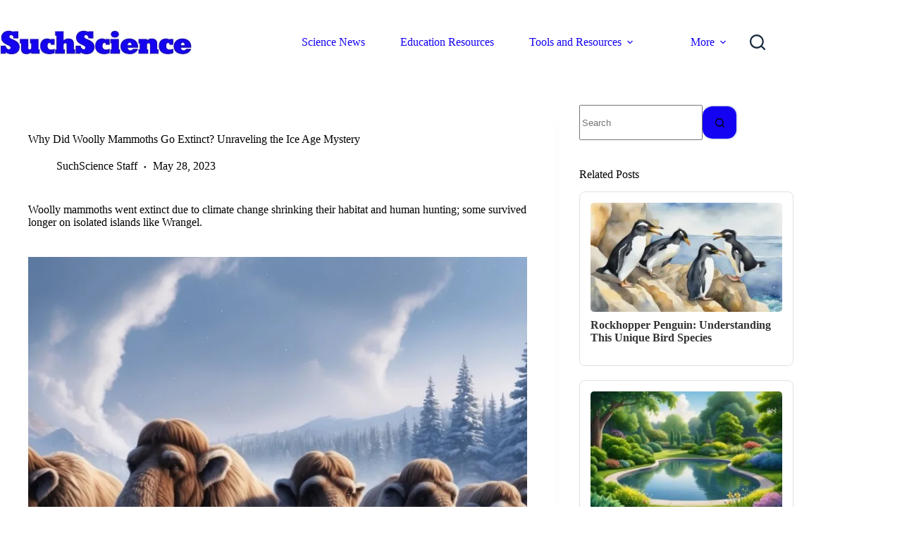

--- FILE ---
content_type: text/html; charset=UTF-8
request_url: https://suchscience.net/why-did-woolly-mammoths-go-extinct/
body_size: 29659
content:
<!doctype html>
<html lang="en-US">
<head>
	
	<meta charset="UTF-8">
	<meta name="viewport" content="width=device-width, initial-scale=1, maximum-scale=5, viewport-fit=cover">
	<link rel="profile" href="https://gmpg.org/xfn/11">

	<title>Why Did Woolly Mammoths Go Extinct? Unraveling the Ice Age Mystery &#8211; SuchScience</title>
<meta name='robots' content='max-image-preview:large' />
<link rel='dns-prefetch' href='//scripts.scriptwrapper.com' />
<link rel='dns-prefetch' href='//fonts.googleapis.com' />
<link rel='dns-prefetch' href='//www.googletagmanager.com' />
<link rel="alternate" type="application/rss+xml" title="SuchScience &raquo; Feed" href="https://suchscience.net/feed/" />
<link rel="alternate" type="application/rss+xml" title="SuchScience &raquo; Comments Feed" href="https://suchscience.net/comments/feed/" />
<link rel="alternate" title="oEmbed (JSON)" type="application/json+oembed" href="https://suchscience.net/wp-json/oembed/1.0/embed?url=https%3A%2F%2Fsuchscience.net%2Fwhy-did-woolly-mammoths-go-extinct%2F" />
<link rel="alternate" title="oEmbed (XML)" type="text/xml+oembed" href="https://suchscience.net/wp-json/oembed/1.0/embed?url=https%3A%2F%2Fsuchscience.net%2Fwhy-did-woolly-mammoths-go-extinct%2F&#038;format=xml" />
<style id='wp-img-auto-sizes-contain-inline-css'>
img:is([sizes=auto i],[sizes^="auto," i]){contain-intrinsic-size:3000px 1500px}
/*# sourceURL=wp-img-auto-sizes-contain-inline-css */
</style>

<link rel='stylesheet' id='blocksy-dynamic-global-css' href='https://suchscience.net/wp-content/uploads/blocksy/css/global.css?ver=76132' media='all' />
<style id='wp-emoji-styles-inline-css'>

	img.wp-smiley, img.emoji {
		display: inline !important;
		border: none !important;
		box-shadow: none !important;
		height: 1em !important;
		width: 1em !important;
		margin: 0 0.07em !important;
		vertical-align: -0.1em !important;
		background: none !important;
		padding: 0 !important;
	}
/*# sourceURL=wp-emoji-styles-inline-css */
</style>
<link rel='stylesheet' id='wp-block-library-css' href='https://suchscience.net/wp-includes/css/dist/block-library/style.min.css?ver=6.9' media='all' />
<style id='global-styles-inline-css'>
:root{--wp--preset--aspect-ratio--square: 1;--wp--preset--aspect-ratio--4-3: 4/3;--wp--preset--aspect-ratio--3-4: 3/4;--wp--preset--aspect-ratio--3-2: 3/2;--wp--preset--aspect-ratio--2-3: 2/3;--wp--preset--aspect-ratio--16-9: 16/9;--wp--preset--aspect-ratio--9-16: 9/16;--wp--preset--color--black: #000000;--wp--preset--color--cyan-bluish-gray: #abb8c3;--wp--preset--color--white: #ffffff;--wp--preset--color--pale-pink: #f78da7;--wp--preset--color--vivid-red: #cf2e2e;--wp--preset--color--luminous-vivid-orange: #ff6900;--wp--preset--color--luminous-vivid-amber: #fcb900;--wp--preset--color--light-green-cyan: #7bdcb5;--wp--preset--color--vivid-green-cyan: #00d084;--wp--preset--color--pale-cyan-blue: #8ed1fc;--wp--preset--color--vivid-cyan-blue: #0693e3;--wp--preset--color--vivid-purple: #9b51e0;--wp--preset--color--palette-color-1: var(--theme-palette-color-1, #1402F3);--wp--preset--color--palette-color-2: var(--theme-palette-color-2, #d2c31b);--wp--preset--color--palette-color-3: var(--theme-palette-color-3, #3A4F66);--wp--preset--color--palette-color-4: var(--theme-palette-color-4, #192a3d);--wp--preset--color--palette-color-5: var(--theme-palette-color-5, #e1e8ed);--wp--preset--color--palette-color-6: var(--theme-palette-color-6, #f2f5f7);--wp--preset--color--palette-color-7: var(--theme-palette-color-7, #FAFBFC);--wp--preset--color--palette-color-8: var(--theme-palette-color-8, #ffffff);--wp--preset--gradient--vivid-cyan-blue-to-vivid-purple: linear-gradient(135deg,rgb(6,147,227) 0%,rgb(155,81,224) 100%);--wp--preset--gradient--light-green-cyan-to-vivid-green-cyan: linear-gradient(135deg,rgb(122,220,180) 0%,rgb(0,208,130) 100%);--wp--preset--gradient--luminous-vivid-amber-to-luminous-vivid-orange: linear-gradient(135deg,rgb(252,185,0) 0%,rgb(255,105,0) 100%);--wp--preset--gradient--luminous-vivid-orange-to-vivid-red: linear-gradient(135deg,rgb(255,105,0) 0%,rgb(207,46,46) 100%);--wp--preset--gradient--very-light-gray-to-cyan-bluish-gray: linear-gradient(135deg,rgb(238,238,238) 0%,rgb(169,184,195) 100%);--wp--preset--gradient--cool-to-warm-spectrum: linear-gradient(135deg,rgb(74,234,220) 0%,rgb(151,120,209) 20%,rgb(207,42,186) 40%,rgb(238,44,130) 60%,rgb(251,105,98) 80%,rgb(254,248,76) 100%);--wp--preset--gradient--blush-light-purple: linear-gradient(135deg,rgb(255,206,236) 0%,rgb(152,150,240) 100%);--wp--preset--gradient--blush-bordeaux: linear-gradient(135deg,rgb(254,205,165) 0%,rgb(254,45,45) 50%,rgb(107,0,62) 100%);--wp--preset--gradient--luminous-dusk: linear-gradient(135deg,rgb(255,203,112) 0%,rgb(199,81,192) 50%,rgb(65,88,208) 100%);--wp--preset--gradient--pale-ocean: linear-gradient(135deg,rgb(255,245,203) 0%,rgb(182,227,212) 50%,rgb(51,167,181) 100%);--wp--preset--gradient--electric-grass: linear-gradient(135deg,rgb(202,248,128) 0%,rgb(113,206,126) 100%);--wp--preset--gradient--midnight: linear-gradient(135deg,rgb(2,3,129) 0%,rgb(40,116,252) 100%);--wp--preset--gradient--juicy-peach: linear-gradient(to right, #ffecd2 0%, #fcb69f 100%);--wp--preset--gradient--young-passion: linear-gradient(to right, #ff8177 0%, #ff867a 0%, #ff8c7f 21%, #f99185 52%, #cf556c 78%, #b12a5b 100%);--wp--preset--gradient--true-sunset: linear-gradient(to right, #fa709a 0%, #fee140 100%);--wp--preset--gradient--morpheus-den: linear-gradient(to top, #30cfd0 0%, #330867 100%);--wp--preset--gradient--plum-plate: linear-gradient(135deg, #667eea 0%, #764ba2 100%);--wp--preset--gradient--aqua-splash: linear-gradient(15deg, #13547a 0%, #80d0c7 100%);--wp--preset--gradient--love-kiss: linear-gradient(to top, #ff0844 0%, #ffb199 100%);--wp--preset--gradient--new-retrowave: linear-gradient(to top, #3b41c5 0%, #a981bb 49%, #ffc8a9 100%);--wp--preset--gradient--plum-bath: linear-gradient(to top, #cc208e 0%, #6713d2 100%);--wp--preset--gradient--high-flight: linear-gradient(to right, #0acffe 0%, #495aff 100%);--wp--preset--gradient--teen-party: linear-gradient(-225deg, #FF057C 0%, #8D0B93 50%, #321575 100%);--wp--preset--gradient--fabled-sunset: linear-gradient(-225deg, #231557 0%, #44107A 29%, #FF1361 67%, #FFF800 100%);--wp--preset--gradient--arielle-smile: radial-gradient(circle 248px at center, #16d9e3 0%, #30c7ec 47%, #46aef7 100%);--wp--preset--gradient--itmeo-branding: linear-gradient(180deg, #2af598 0%, #009efd 100%);--wp--preset--gradient--deep-blue: linear-gradient(to right, #6a11cb 0%, #2575fc 100%);--wp--preset--gradient--strong-bliss: linear-gradient(to right, #f78ca0 0%, #f9748f 19%, #fd868c 60%, #fe9a8b 100%);--wp--preset--gradient--sweet-period: linear-gradient(to top, #3f51b1 0%, #5a55ae 13%, #7b5fac 25%, #8f6aae 38%, #a86aa4 50%, #cc6b8e 62%, #f18271 75%, #f3a469 87%, #f7c978 100%);--wp--preset--gradient--purple-division: linear-gradient(to top, #7028e4 0%, #e5b2ca 100%);--wp--preset--gradient--cold-evening: linear-gradient(to top, #0c3483 0%, #a2b6df 100%, #6b8cce 100%, #a2b6df 100%);--wp--preset--gradient--mountain-rock: linear-gradient(to right, #868f96 0%, #596164 100%);--wp--preset--gradient--desert-hump: linear-gradient(to top, #c79081 0%, #dfa579 100%);--wp--preset--gradient--ethernal-constance: linear-gradient(to top, #09203f 0%, #537895 100%);--wp--preset--gradient--happy-memories: linear-gradient(-60deg, #ff5858 0%, #f09819 100%);--wp--preset--gradient--grown-early: linear-gradient(to top, #0ba360 0%, #3cba92 100%);--wp--preset--gradient--morning-salad: linear-gradient(-225deg, #B7F8DB 0%, #50A7C2 100%);--wp--preset--gradient--night-call: linear-gradient(-225deg, #AC32E4 0%, #7918F2 48%, #4801FF 100%);--wp--preset--gradient--mind-crawl: linear-gradient(-225deg, #473B7B 0%, #3584A7 51%, #30D2BE 100%);--wp--preset--gradient--angel-care: linear-gradient(-225deg, #FFE29F 0%, #FFA99F 48%, #FF719A 100%);--wp--preset--gradient--juicy-cake: linear-gradient(to top, #e14fad 0%, #f9d423 100%);--wp--preset--gradient--rich-metal: linear-gradient(to right, #d7d2cc 0%, #304352 100%);--wp--preset--gradient--mole-hall: linear-gradient(-20deg, #616161 0%, #9bc5c3 100%);--wp--preset--gradient--cloudy-knoxville: linear-gradient(120deg, #fdfbfb 0%, #ebedee 100%);--wp--preset--gradient--soft-grass: linear-gradient(to top, #c1dfc4 0%, #deecdd 100%);--wp--preset--gradient--saint-petersburg: linear-gradient(135deg, #f5f7fa 0%, #c3cfe2 100%);--wp--preset--gradient--everlasting-sky: linear-gradient(135deg, #fdfcfb 0%, #e2d1c3 100%);--wp--preset--gradient--kind-steel: linear-gradient(-20deg, #e9defa 0%, #fbfcdb 100%);--wp--preset--gradient--over-sun: linear-gradient(60deg, #abecd6 0%, #fbed96 100%);--wp--preset--gradient--premium-white: linear-gradient(to top, #d5d4d0 0%, #d5d4d0 1%, #eeeeec 31%, #efeeec 75%, #e9e9e7 100%);--wp--preset--gradient--clean-mirror: linear-gradient(45deg, #93a5cf 0%, #e4efe9 100%);--wp--preset--gradient--wild-apple: linear-gradient(to top, #d299c2 0%, #fef9d7 100%);--wp--preset--gradient--snow-again: linear-gradient(to top, #e6e9f0 0%, #eef1f5 100%);--wp--preset--gradient--confident-cloud: linear-gradient(to top, #dad4ec 0%, #dad4ec 1%, #f3e7e9 100%);--wp--preset--gradient--glass-water: linear-gradient(to top, #dfe9f3 0%, white 100%);--wp--preset--gradient--perfect-white: linear-gradient(-225deg, #E3FDF5 0%, #FFE6FA 100%);--wp--preset--font-size--small: 13px;--wp--preset--font-size--medium: 20px;--wp--preset--font-size--large: clamp(22px, 1.375rem + ((1vw - 3.2px) * 0.625), 30px);--wp--preset--font-size--x-large: clamp(30px, 1.875rem + ((1vw - 3.2px) * 1.563), 50px);--wp--preset--font-size--xx-large: clamp(45px, 2.813rem + ((1vw - 3.2px) * 2.734), 80px);--wp--preset--spacing--20: 0.44rem;--wp--preset--spacing--30: 0.67rem;--wp--preset--spacing--40: 1rem;--wp--preset--spacing--50: 1.5rem;--wp--preset--spacing--60: 2.25rem;--wp--preset--spacing--70: 3.38rem;--wp--preset--spacing--80: 5.06rem;--wp--preset--shadow--natural: 6px 6px 9px rgba(0, 0, 0, 0.2);--wp--preset--shadow--deep: 12px 12px 50px rgba(0, 0, 0, 0.4);--wp--preset--shadow--sharp: 6px 6px 0px rgba(0, 0, 0, 0.2);--wp--preset--shadow--outlined: 6px 6px 0px -3px rgb(255, 255, 255), 6px 6px rgb(0, 0, 0);--wp--preset--shadow--crisp: 6px 6px 0px rgb(0, 0, 0);}:root { --wp--style--global--content-size: var(--theme-block-max-width);--wp--style--global--wide-size: var(--theme-block-wide-max-width); }:where(body) { margin: 0; }.wp-site-blocks > .alignleft { float: left; margin-right: 2em; }.wp-site-blocks > .alignright { float: right; margin-left: 2em; }.wp-site-blocks > .aligncenter { justify-content: center; margin-left: auto; margin-right: auto; }:where(.wp-site-blocks) > * { margin-block-start: var(--theme-content-spacing); margin-block-end: 0; }:where(.wp-site-blocks) > :first-child { margin-block-start: 0; }:where(.wp-site-blocks) > :last-child { margin-block-end: 0; }:root { --wp--style--block-gap: var(--theme-content-spacing); }:root :where(.is-layout-flow) > :first-child{margin-block-start: 0;}:root :where(.is-layout-flow) > :last-child{margin-block-end: 0;}:root :where(.is-layout-flow) > *{margin-block-start: var(--theme-content-spacing);margin-block-end: 0;}:root :where(.is-layout-constrained) > :first-child{margin-block-start: 0;}:root :where(.is-layout-constrained) > :last-child{margin-block-end: 0;}:root :where(.is-layout-constrained) > *{margin-block-start: var(--theme-content-spacing);margin-block-end: 0;}:root :where(.is-layout-flex){gap: var(--theme-content-spacing);}:root :where(.is-layout-grid){gap: var(--theme-content-spacing);}.is-layout-flow > .alignleft{float: left;margin-inline-start: 0;margin-inline-end: 2em;}.is-layout-flow > .alignright{float: right;margin-inline-start: 2em;margin-inline-end: 0;}.is-layout-flow > .aligncenter{margin-left: auto !important;margin-right: auto !important;}.is-layout-constrained > .alignleft{float: left;margin-inline-start: 0;margin-inline-end: 2em;}.is-layout-constrained > .alignright{float: right;margin-inline-start: 2em;margin-inline-end: 0;}.is-layout-constrained > .aligncenter{margin-left: auto !important;margin-right: auto !important;}.is-layout-constrained > :where(:not(.alignleft):not(.alignright):not(.alignfull)){max-width: var(--wp--style--global--content-size);margin-left: auto !important;margin-right: auto !important;}.is-layout-constrained > .alignwide{max-width: var(--wp--style--global--wide-size);}body .is-layout-flex{display: flex;}.is-layout-flex{flex-wrap: wrap;align-items: center;}.is-layout-flex > :is(*, div){margin: 0;}body .is-layout-grid{display: grid;}.is-layout-grid > :is(*, div){margin: 0;}body{padding-top: 0px;padding-right: 0px;padding-bottom: 0px;padding-left: 0px;}:root :where(.wp-element-button, .wp-block-button__link){font-style: inherit;font-weight: inherit;letter-spacing: inherit;text-transform: inherit;}.has-black-color{color: var(--wp--preset--color--black) !important;}.has-cyan-bluish-gray-color{color: var(--wp--preset--color--cyan-bluish-gray) !important;}.has-white-color{color: var(--wp--preset--color--white) !important;}.has-pale-pink-color{color: var(--wp--preset--color--pale-pink) !important;}.has-vivid-red-color{color: var(--wp--preset--color--vivid-red) !important;}.has-luminous-vivid-orange-color{color: var(--wp--preset--color--luminous-vivid-orange) !important;}.has-luminous-vivid-amber-color{color: var(--wp--preset--color--luminous-vivid-amber) !important;}.has-light-green-cyan-color{color: var(--wp--preset--color--light-green-cyan) !important;}.has-vivid-green-cyan-color{color: var(--wp--preset--color--vivid-green-cyan) !important;}.has-pale-cyan-blue-color{color: var(--wp--preset--color--pale-cyan-blue) !important;}.has-vivid-cyan-blue-color{color: var(--wp--preset--color--vivid-cyan-blue) !important;}.has-vivid-purple-color{color: var(--wp--preset--color--vivid-purple) !important;}.has-palette-color-1-color{color: var(--wp--preset--color--palette-color-1) !important;}.has-palette-color-2-color{color: var(--wp--preset--color--palette-color-2) !important;}.has-palette-color-3-color{color: var(--wp--preset--color--palette-color-3) !important;}.has-palette-color-4-color{color: var(--wp--preset--color--palette-color-4) !important;}.has-palette-color-5-color{color: var(--wp--preset--color--palette-color-5) !important;}.has-palette-color-6-color{color: var(--wp--preset--color--palette-color-6) !important;}.has-palette-color-7-color{color: var(--wp--preset--color--palette-color-7) !important;}.has-palette-color-8-color{color: var(--wp--preset--color--palette-color-8) !important;}.has-black-background-color{background-color: var(--wp--preset--color--black) !important;}.has-cyan-bluish-gray-background-color{background-color: var(--wp--preset--color--cyan-bluish-gray) !important;}.has-white-background-color{background-color: var(--wp--preset--color--white) !important;}.has-pale-pink-background-color{background-color: var(--wp--preset--color--pale-pink) !important;}.has-vivid-red-background-color{background-color: var(--wp--preset--color--vivid-red) !important;}.has-luminous-vivid-orange-background-color{background-color: var(--wp--preset--color--luminous-vivid-orange) !important;}.has-luminous-vivid-amber-background-color{background-color: var(--wp--preset--color--luminous-vivid-amber) !important;}.has-light-green-cyan-background-color{background-color: var(--wp--preset--color--light-green-cyan) !important;}.has-vivid-green-cyan-background-color{background-color: var(--wp--preset--color--vivid-green-cyan) !important;}.has-pale-cyan-blue-background-color{background-color: var(--wp--preset--color--pale-cyan-blue) !important;}.has-vivid-cyan-blue-background-color{background-color: var(--wp--preset--color--vivid-cyan-blue) !important;}.has-vivid-purple-background-color{background-color: var(--wp--preset--color--vivid-purple) !important;}.has-palette-color-1-background-color{background-color: var(--wp--preset--color--palette-color-1) !important;}.has-palette-color-2-background-color{background-color: var(--wp--preset--color--palette-color-2) !important;}.has-palette-color-3-background-color{background-color: var(--wp--preset--color--palette-color-3) !important;}.has-palette-color-4-background-color{background-color: var(--wp--preset--color--palette-color-4) !important;}.has-palette-color-5-background-color{background-color: var(--wp--preset--color--palette-color-5) !important;}.has-palette-color-6-background-color{background-color: var(--wp--preset--color--palette-color-6) !important;}.has-palette-color-7-background-color{background-color: var(--wp--preset--color--palette-color-7) !important;}.has-palette-color-8-background-color{background-color: var(--wp--preset--color--palette-color-8) !important;}.has-black-border-color{border-color: var(--wp--preset--color--black) !important;}.has-cyan-bluish-gray-border-color{border-color: var(--wp--preset--color--cyan-bluish-gray) !important;}.has-white-border-color{border-color: var(--wp--preset--color--white) !important;}.has-pale-pink-border-color{border-color: var(--wp--preset--color--pale-pink) !important;}.has-vivid-red-border-color{border-color: var(--wp--preset--color--vivid-red) !important;}.has-luminous-vivid-orange-border-color{border-color: var(--wp--preset--color--luminous-vivid-orange) !important;}.has-luminous-vivid-amber-border-color{border-color: var(--wp--preset--color--luminous-vivid-amber) !important;}.has-light-green-cyan-border-color{border-color: var(--wp--preset--color--light-green-cyan) !important;}.has-vivid-green-cyan-border-color{border-color: var(--wp--preset--color--vivid-green-cyan) !important;}.has-pale-cyan-blue-border-color{border-color: var(--wp--preset--color--pale-cyan-blue) !important;}.has-vivid-cyan-blue-border-color{border-color: var(--wp--preset--color--vivid-cyan-blue) !important;}.has-vivid-purple-border-color{border-color: var(--wp--preset--color--vivid-purple) !important;}.has-palette-color-1-border-color{border-color: var(--wp--preset--color--palette-color-1) !important;}.has-palette-color-2-border-color{border-color: var(--wp--preset--color--palette-color-2) !important;}.has-palette-color-3-border-color{border-color: var(--wp--preset--color--palette-color-3) !important;}.has-palette-color-4-border-color{border-color: var(--wp--preset--color--palette-color-4) !important;}.has-palette-color-5-border-color{border-color: var(--wp--preset--color--palette-color-5) !important;}.has-palette-color-6-border-color{border-color: var(--wp--preset--color--palette-color-6) !important;}.has-palette-color-7-border-color{border-color: var(--wp--preset--color--palette-color-7) !important;}.has-palette-color-8-border-color{border-color: var(--wp--preset--color--palette-color-8) !important;}.has-vivid-cyan-blue-to-vivid-purple-gradient-background{background: var(--wp--preset--gradient--vivid-cyan-blue-to-vivid-purple) !important;}.has-light-green-cyan-to-vivid-green-cyan-gradient-background{background: var(--wp--preset--gradient--light-green-cyan-to-vivid-green-cyan) !important;}.has-luminous-vivid-amber-to-luminous-vivid-orange-gradient-background{background: var(--wp--preset--gradient--luminous-vivid-amber-to-luminous-vivid-orange) !important;}.has-luminous-vivid-orange-to-vivid-red-gradient-background{background: var(--wp--preset--gradient--luminous-vivid-orange-to-vivid-red) !important;}.has-very-light-gray-to-cyan-bluish-gray-gradient-background{background: var(--wp--preset--gradient--very-light-gray-to-cyan-bluish-gray) !important;}.has-cool-to-warm-spectrum-gradient-background{background: var(--wp--preset--gradient--cool-to-warm-spectrum) !important;}.has-blush-light-purple-gradient-background{background: var(--wp--preset--gradient--blush-light-purple) !important;}.has-blush-bordeaux-gradient-background{background: var(--wp--preset--gradient--blush-bordeaux) !important;}.has-luminous-dusk-gradient-background{background: var(--wp--preset--gradient--luminous-dusk) !important;}.has-pale-ocean-gradient-background{background: var(--wp--preset--gradient--pale-ocean) !important;}.has-electric-grass-gradient-background{background: var(--wp--preset--gradient--electric-grass) !important;}.has-midnight-gradient-background{background: var(--wp--preset--gradient--midnight) !important;}.has-juicy-peach-gradient-background{background: var(--wp--preset--gradient--juicy-peach) !important;}.has-young-passion-gradient-background{background: var(--wp--preset--gradient--young-passion) !important;}.has-true-sunset-gradient-background{background: var(--wp--preset--gradient--true-sunset) !important;}.has-morpheus-den-gradient-background{background: var(--wp--preset--gradient--morpheus-den) !important;}.has-plum-plate-gradient-background{background: var(--wp--preset--gradient--plum-plate) !important;}.has-aqua-splash-gradient-background{background: var(--wp--preset--gradient--aqua-splash) !important;}.has-love-kiss-gradient-background{background: var(--wp--preset--gradient--love-kiss) !important;}.has-new-retrowave-gradient-background{background: var(--wp--preset--gradient--new-retrowave) !important;}.has-plum-bath-gradient-background{background: var(--wp--preset--gradient--plum-bath) !important;}.has-high-flight-gradient-background{background: var(--wp--preset--gradient--high-flight) !important;}.has-teen-party-gradient-background{background: var(--wp--preset--gradient--teen-party) !important;}.has-fabled-sunset-gradient-background{background: var(--wp--preset--gradient--fabled-sunset) !important;}.has-arielle-smile-gradient-background{background: var(--wp--preset--gradient--arielle-smile) !important;}.has-itmeo-branding-gradient-background{background: var(--wp--preset--gradient--itmeo-branding) !important;}.has-deep-blue-gradient-background{background: var(--wp--preset--gradient--deep-blue) !important;}.has-strong-bliss-gradient-background{background: var(--wp--preset--gradient--strong-bliss) !important;}.has-sweet-period-gradient-background{background: var(--wp--preset--gradient--sweet-period) !important;}.has-purple-division-gradient-background{background: var(--wp--preset--gradient--purple-division) !important;}.has-cold-evening-gradient-background{background: var(--wp--preset--gradient--cold-evening) !important;}.has-mountain-rock-gradient-background{background: var(--wp--preset--gradient--mountain-rock) !important;}.has-desert-hump-gradient-background{background: var(--wp--preset--gradient--desert-hump) !important;}.has-ethernal-constance-gradient-background{background: var(--wp--preset--gradient--ethernal-constance) !important;}.has-happy-memories-gradient-background{background: var(--wp--preset--gradient--happy-memories) !important;}.has-grown-early-gradient-background{background: var(--wp--preset--gradient--grown-early) !important;}.has-morning-salad-gradient-background{background: var(--wp--preset--gradient--morning-salad) !important;}.has-night-call-gradient-background{background: var(--wp--preset--gradient--night-call) !important;}.has-mind-crawl-gradient-background{background: var(--wp--preset--gradient--mind-crawl) !important;}.has-angel-care-gradient-background{background: var(--wp--preset--gradient--angel-care) !important;}.has-juicy-cake-gradient-background{background: var(--wp--preset--gradient--juicy-cake) !important;}.has-rich-metal-gradient-background{background: var(--wp--preset--gradient--rich-metal) !important;}.has-mole-hall-gradient-background{background: var(--wp--preset--gradient--mole-hall) !important;}.has-cloudy-knoxville-gradient-background{background: var(--wp--preset--gradient--cloudy-knoxville) !important;}.has-soft-grass-gradient-background{background: var(--wp--preset--gradient--soft-grass) !important;}.has-saint-petersburg-gradient-background{background: var(--wp--preset--gradient--saint-petersburg) !important;}.has-everlasting-sky-gradient-background{background: var(--wp--preset--gradient--everlasting-sky) !important;}.has-kind-steel-gradient-background{background: var(--wp--preset--gradient--kind-steel) !important;}.has-over-sun-gradient-background{background: var(--wp--preset--gradient--over-sun) !important;}.has-premium-white-gradient-background{background: var(--wp--preset--gradient--premium-white) !important;}.has-clean-mirror-gradient-background{background: var(--wp--preset--gradient--clean-mirror) !important;}.has-wild-apple-gradient-background{background: var(--wp--preset--gradient--wild-apple) !important;}.has-snow-again-gradient-background{background: var(--wp--preset--gradient--snow-again) !important;}.has-confident-cloud-gradient-background{background: var(--wp--preset--gradient--confident-cloud) !important;}.has-glass-water-gradient-background{background: var(--wp--preset--gradient--glass-water) !important;}.has-perfect-white-gradient-background{background: var(--wp--preset--gradient--perfect-white) !important;}.has-small-font-size{font-size: var(--wp--preset--font-size--small) !important;}.has-medium-font-size{font-size: var(--wp--preset--font-size--medium) !important;}.has-large-font-size{font-size: var(--wp--preset--font-size--large) !important;}.has-x-large-font-size{font-size: var(--wp--preset--font-size--x-large) !important;}.has-xx-large-font-size{font-size: var(--wp--preset--font-size--xx-large) !important;}
:root :where(.wp-block-pullquote){font-size: clamp(0.984em, 0.984rem + ((1vw - 0.2em) * 0.645), 1.5em);line-height: 1.6;}
/*# sourceURL=global-styles-inline-css */
</style>
<style id='scir-custom-styles-inline-css'>

                .scir-resized-image {
                    max-width: 800px;
                    width: 100%;
                    height: auto;
                    border: 3px solid #000000; /* 3px black border */
                    display: block; /* Ensures proper spacing */
                    margin: 10px 0; /* Optional: Adds vertical spacing */
                }

                @media (max-width: 800px) {
                    .scir-resized-image {
                        max-width: 100%;
                        width: 100%;
                        height: auto;
                        border: 3px solid #000000; /* Maintain border on smaller screens */
                    }
                }
            
/*# sourceURL=scir-custom-styles-inline-css */
</style>
<link rel='stylesheet' id='epc-styles-css' href='https://suchscience.net/wp-content/plugins/enhanded%20amazons/css/styles.css?ver=1.0.1' media='all' />
<link rel='stylesheet' id='parent-style-css' href='https://suchscience.net/wp-content/themes/blocksy/style.css?ver=6.9' media='all' />
<link rel='stylesheet' id='blocksy-fonts-font-source-google-css' href='https://fonts.googleapis.com/css2?family=Poppins:wght@400;500;600;700;800&#038;display=swap' media='all' />
<link rel='stylesheet' id='ct-main-styles-css' href='https://suchscience.net/wp-content/themes/blocksy/static/bundle/main.min.css?ver=2.1.25' media='all' />
<link rel='stylesheet' id='ct-page-title-styles-css' href='https://suchscience.net/wp-content/themes/blocksy/static/bundle/page-title.min.css?ver=2.1.25' media='all' />
<link rel='stylesheet' id='ct-sidebar-styles-css' href='https://suchscience.net/wp-content/themes/blocksy/static/bundle/sidebar.min.css?ver=2.1.25' media='all' />
<link rel='stylesheet' id='ct-stackable-styles-css' href='https://suchscience.net/wp-content/themes/blocksy/static/bundle/stackable.min.css?ver=2.1.25' media='all' />
<link rel='stylesheet' id='ct-share-box-styles-css' href='https://suchscience.net/wp-content/themes/blocksy/static/bundle/share-box.min.css?ver=2.1.25' media='all' />
<script async="async" fetchpriority="high" data-noptimize="1" data-cfasync="false" src="https://scripts.scriptwrapper.com/tags/2f92bd60-be27-44b0-b629-904389727f37.js" id="mv-script-wrapper-js"></script>
<link rel="https://api.w.org/" href="https://suchscience.net/wp-json/" /><link rel="alternate" title="JSON" type="application/json" href="https://suchscience.net/wp-json/wp/v2/posts/134454" /><link rel="EditURI" type="application/rsd+xml" title="RSD" href="https://suchscience.net/xmlrpc.php?rsd" />
<meta name="generator" content="WordPress 6.9" />
<link rel="canonical" href="https://suchscience.net/why-did-woolly-mammoths-go-extinct/" />
<link rel='shortlink' href='https://suchscience.net/?p=134454' />
<style>
        .related-posts-widget {
            display: grid;
            gap: 20px;
            grid-template-columns: repeat(auto-fill, minmax(150px, 1fr));
        }
        .related-post-item {
            border: 1px solid #e1e1e1;
            padding: 15px;
            border-radius: 8px;
            transition: transform 0.3s;
        }
        .related-post-item:hover {
            transform: scale(1.05);
        }
        .related-post-thumb img {
            width: 100%;
            height: auto;
            border-radius: 5px;
        }
        .related-post-title {
            margin-top: 10px;
            font-size: 1rem;
            font-weight: bold;
        }
        .related-post-title a {
            text-decoration: none;
            color: #333;
        }
        .related-post-title a:hover {
            color: #0073aa;
        }
    </style><meta name="generator" content="Site Kit by Google 1.170.0" /><meta name="msvalidate.01" content="B20C0C860A14FA6DC8441A9E4878F761" />

<script async data-id="101448061" src="//static.getclicky.com/js"></script>

<script src="https://analytics.ahrefs.com/analytics.js" data-key="hZFGhLqA0VXxgJGR1hWZuw" async></script>

<meta name="ahrefs-site-verification" content="56e26fbea2d736c44592ab102c37965f9dabcd64e3f174582718beead0759976">

<!-- Google tag (gtag.js) -->
<script async src="https://www.googletagmanager.com/gtag/js?id=G-ZE9BKK396E"></script>
<script>
  window.dataLayer = window.dataLayer || [];
  function gtag(){dataLayer.push(arguments);}
  gtag('js', new Date());

  gtag('config', 'G-ZE9BKK396E');
</script>

<script async src="https://pagead2.googlesyndication.com/pagead/js/adsbygoogle.js?client=ca-pub-5076183417502603"
     crossorigin="anonymous"></script><noscript><link rel='stylesheet' href='https://suchscience.net/wp-content/themes/blocksy/static/bundle/no-scripts.min.css' type='text/css'></noscript>
<style class="wpcode-css-snippet">/* Target paragraphs containing br tags followed by backticks */
p br + :last-child,
p br + "`" {
    display: none !important;
}

/* Alternative approach */
p {
    &:has(br + "`") {
        & > br + "`" {
            visibility: hidden !important;
            height: 0 !important;
            width: 0 !important;
            overflow: hidden !important;
        }
    }
}

/* Backup method */
p br:last-of-type ~ * {
    display: none !important;
}</style><style class="wpcode-css-snippet">/* Add a 3px black border to images within post content */
.entry-content img {
    border: 3px solid black;
}</style><style class="wpcode-css-snippet">.fact-display {
    font-size: 2em;
    font-weight: bold;
    background-color: #f0f8ff;
    padding: 20px;
    text-align: center;
}

.next-fact-button {
    display: block;
    margin: 20px auto;
    padding: 10px 20px;
    font-size: 1.5em;
    border: none;
    border-radius: 5px;
    background-color: #007bff;
    color: white;
    cursor: pointer;
    transition: background-color 0.3s;
}

.next-fact-button:hover {
    background-color: #0056b3;
}

.next-fact-button:active {
    background-color: #003f7f;
}
</style><style id="uagb-style-frontend-134454">.uag-blocks-common-selector{z-index:var(--z-index-desktop) !important}@media (max-width: 976px){.uag-blocks-common-selector{z-index:var(--z-index-tablet) !important}}@media (max-width: 767px){.uag-blocks-common-selector{z-index:var(--z-index-mobile) !important}}
</style><link rel="icon" href="https://suchscience.net/wp-content/uploads/2023/10/tube.png" sizes="32x32" />
<link rel="icon" href="https://suchscience.net/wp-content/uploads/2023/10/tube.png" sizes="192x192" />
<link rel="apple-touch-icon" href="https://suchscience.net/wp-content/uploads/2023/10/tube.png" />
<meta name="msapplication-TileImage" content="https://suchscience.net/wp-content/uploads/2023/10/tube.png" />
	</head>


<body class="wp-singular post-template-default single single-post postid-134454 single-format-standard wp-custom-logo wp-embed-responsive wp-theme-blocksy wp-child-theme-blocksy-child stk--is-blocksy-theme grow-content-body" data-link="type-2" data-prefix="single_blog_post" data-header="type-1:sticky" data-footer="type-1" itemscope="itemscope" itemtype="https://schema.org/Blog">

<a class="skip-link screen-reader-text" href="#main">Skip to content</a><div class="ct-drawer-canvas" data-location="start">
		<div id="search-modal" class="ct-panel" data-behaviour="modal" role="dialog" aria-label="Search modal" inert>
			<div class="ct-panel-actions">
				<button class="ct-toggle-close" data-type="type-1" aria-label="Close search modal">
					<svg class="ct-icon" width="12" height="12" viewBox="0 0 15 15"><path d="M1 15a1 1 0 01-.71-.29 1 1 0 010-1.41l5.8-5.8-5.8-5.8A1 1 0 011.7.29l5.8 5.8 5.8-5.8a1 1 0 011.41 1.41l-5.8 5.8 5.8 5.8a1 1 0 01-1.41 1.41l-5.8-5.8-5.8 5.8A1 1 0 011 15z"/></svg>				</button>
			</div>

			<div class="ct-panel-content">
				

<form role="search" method="get" class="ct-search-form"  action="https://suchscience.net/" aria-haspopup="listbox" data-live-results="thumbs">

	<input
		type="search" class="modal-field"		placeholder="Search"
		value=""
		name="s"
		autocomplete="off"
		title="Search for..."
		aria-label="Search for..."
			>

	<div class="ct-search-form-controls">
		
		<button type="submit" class="wp-element-button" data-button="icon" aria-label="Search button">
			<svg class="ct-icon ct-search-button-content" aria-hidden="true" width="15" height="15" viewBox="0 0 15 15"><path d="M14.8,13.7L12,11c0.9-1.2,1.5-2.6,1.5-4.2c0-3.7-3-6.8-6.8-6.8S0,3,0,6.8s3,6.8,6.8,6.8c1.6,0,3.1-0.6,4.2-1.5l2.8,2.8c0.1,0.1,0.3,0.2,0.5,0.2s0.4-0.1,0.5-0.2C15.1,14.5,15.1,14,14.8,13.7z M1.5,6.8c0-2.9,2.4-5.2,5.2-5.2S12,3.9,12,6.8S9.6,12,6.8,12S1.5,9.6,1.5,6.8z"/></svg>
			<span class="ct-ajax-loader">
				<svg viewBox="0 0 24 24">
					<circle cx="12" cy="12" r="10" opacity="0.2" fill="none" stroke="currentColor" stroke-miterlimit="10" stroke-width="2"/>

					<path d="m12,2c5.52,0,10,4.48,10,10" fill="none" stroke="currentColor" stroke-linecap="round" stroke-miterlimit="10" stroke-width="2">
						<animateTransform
							attributeName="transform"
							attributeType="XML"
							type="rotate"
							dur="0.6s"
							from="0 12 12"
							to="360 12 12"
							repeatCount="indefinite"
						/>
					</path>
				</svg>
			</span>
		</button>

		
					<input type="hidden" name="ct_post_type" value="post:page">
		
		

			</div>

			<div class="screen-reader-text" aria-live="polite" role="status">
			No results		</div>
	
</form>


			</div>
		</div>

		<div id="offcanvas" class="ct-panel ct-header" data-behaviour="modal" role="dialog" aria-label="Offcanvas modal" inert="">
		<div class="ct-panel-actions">
			
			<button class="ct-toggle-close" data-type="type-1" aria-label="Close drawer">
				<svg class="ct-icon" width="12" height="12" viewBox="0 0 15 15"><path d="M1 15a1 1 0 01-.71-.29 1 1 0 010-1.41l5.8-5.8-5.8-5.8A1 1 0 011.7.29l5.8 5.8 5.8-5.8a1 1 0 011.41 1.41l-5.8 5.8 5.8 5.8a1 1 0 01-1.41 1.41l-5.8-5.8-5.8 5.8A1 1 0 011 15z"/></svg>
			</button>
		</div>
		<div class="ct-panel-content" data-device="desktop"><div class="ct-panel-content-inner"></div></div><div class="ct-panel-content" data-device="mobile"><div class="ct-panel-content-inner">
<a href="https://suchscience.net/" class="site-logo-container" data-id="offcanvas-logo" rel="home" itemprop="url">
			<img width="500" height="64" src="https://suchscience.net/wp-content/uploads/2023/10/SuchScience-large.jpg.webp" class="default-logo" alt="SuchScience large" decoding="async" srcset="https://suchscience.net/wp-content/uploads/2023/10/SuchScience-large.jpg.webp 500w, https://suchscience.net/wp-content/uploads/2023/10/SuchScience-large-300x38.jpg.webp 300w" sizes="(max-width: 500px) 100vw, 500px" />	</a>


<nav
	class="mobile-menu menu-container has-submenu"
	data-id="mobile-menu" data-interaction="click" data-toggle-type="type-1" data-submenu-dots="yes"	aria-label="Main Menu">

	<ul id="menu-main-menu-1" class=""><li class="menu-item menu-item-type-custom menu-item-object-custom menu-item-137562"><a href="https://suchscience.net/science-news-now/" class="ct-menu-link">Science News</a></li>
<li class="menu-item menu-item-type-post_type menu-item-object-page menu-item-170431"><a href="https://suchscience.net/education-resources/" class="ct-menu-link">Education Resources</a></li>
<li class="menu-item menu-item-type-custom menu-item-object-custom menu-item-has-children menu-item-33510"><span class="ct-sub-menu-parent"><a href="#" class="ct-menu-link">Tools and Resources</a><button class="ct-toggle-dropdown-mobile" aria-label="Expand dropdown menu" aria-haspopup="true" aria-expanded="false"><svg class="ct-icon toggle-icon-1" width="15" height="15" viewBox="0 0 15 15" aria-hidden="true"><path d="M3.9,5.1l3.6,3.6l3.6-3.6l1.4,0.7l-5,5l-5-5L3.9,5.1z"/></svg></button></span>
<ul class="sub-menu">
	<li class="menu-item menu-item-type-custom menu-item-object-custom menu-item-137564"><a href="https://suchscience.net/category/resources/" class="ct-menu-link">Best sites by subject</a></li>
	<li class="menu-item menu-item-type-custom menu-item-object-custom menu-item-137566"><a href="https://suchscience.net/category/calculators/" class="ct-menu-link">Calculators</a></li>
	<li class="menu-item menu-item-type-custom menu-item-object-custom menu-item-137567"><a href="https://suchscience.net/category/converters/" class="ct-menu-link">Converters</a></li>
	<li class="menu-item menu-item-type-custom menu-item-object-custom menu-item-137565"><a href="https://suchscience.net/category/generators/" class="ct-menu-link">Generators</a></li>
	<li class="menu-item menu-item-type-custom menu-item-object-custom menu-item-137568"><a href="https://suchscience.net/category/alternatives/" class="ct-menu-link">Alternatives To&#8230;</a></li>
</ul>
</li>
<li class="menu-item menu-item-type-post_type menu-item-object-page menu-item-has-children menu-item-773"><span class="ct-sub-menu-parent"><a href="https://suchscience.net/about/" class="ct-menu-link">About SuchScience</a><button class="ct-toggle-dropdown-mobile" aria-label="Expand dropdown menu" aria-haspopup="true" aria-expanded="false"><svg class="ct-icon toggle-icon-1" width="15" height="15" viewBox="0 0 15 15" aria-hidden="true"><path d="M3.9,5.1l3.6,3.6l3.6-3.6l1.4,0.7l-5,5l-5-5L3.9,5.1z"/></svg></button></span>
<ul class="sub-menu">
	<li class="menu-item menu-item-type-post_type menu-item-object-page menu-item-846"><a href="https://suchscience.net/about/" class="ct-menu-link">About Us</a></li>
	<li class="menu-item menu-item-type-post_type menu-item-object-page menu-item-774"><a href="https://suchscience.net/contact/" class="ct-menu-link">Contact</a></li>
	<li class="menu-item menu-item-type-custom menu-item-object-custom menu-item-has-children menu-item-32674"><span class="ct-sub-menu-parent"><a href="#" class="ct-menu-link">Authors</a><button class="ct-toggle-dropdown-mobile" aria-label="Expand dropdown menu" aria-haspopup="true" aria-expanded="false"><svg class="ct-icon toggle-icon-1" width="15" height="15" viewBox="0 0 15 15" aria-hidden="true"><path d="M3.9,5.1l3.6,3.6l3.6-3.6l1.4,0.7l-5,5l-5-5L3.9,5.1z"/></svg></button></span>
	<ul class="sub-menu">
		<li class="menu-item menu-item-type-custom menu-item-object-custom menu-item-32679"><a href="https://suchscience.net/author/douglas-heingartner/" class="ct-menu-link">Douglas Heingartner</a></li>
	</ul>
</li>
</ul>
</li>
<li class="menu-item menu-item-type-post_type menu-item-object-page menu-item-privacy-policy menu-item-845"><a rel="privacy-policy" href="https://suchscience.net/privacy-policy-2/" class="ct-menu-link">Privacy Policy</a></li>
</ul></nav>


<div
	class="ct-header-socials "
	data-id="socials">

	
		<div class="ct-social-box" data-color="official" data-icon-size="custom" data-icons-type="rounded:solid" >
			
			
							
				<a href="https://www.facebook.com/SuchScience" data-network="facebook" aria-label="Facebook" style="--official-color: #557dbc">
					<span class="ct-icon-container">
					<svg
					width="20px"
					height="20px"
					viewBox="0 0 20 20"
					aria-hidden="true">
						<path d="M20,10.1c0-5.5-4.5-10-10-10S0,4.5,0,10.1c0,5,3.7,9.1,8.4,9.9v-7H5.9v-2.9h2.5V7.9C8.4,5.4,9.9,4,12.2,4c1.1,0,2.2,0.2,2.2,0.2v2.5h-1.3c-1.2,0-1.6,0.8-1.6,1.6v1.9h2.8L13.9,13h-2.3v7C16.3,19.2,20,15.1,20,10.1z"/>
					</svg>
				</span>				</a>
							
				<a href="https://twitter.com/SuchScienceX" data-network="twitter" aria-label="X (Twitter)" style="--official-color: #000000">
					<span class="ct-icon-container">
					<svg
					width="20px"
					height="20px"
					viewBox="0 0 20 20"
					aria-hidden="true">
						<path d="M2.9 0C1.3 0 0 1.3 0 2.9v14.3C0 18.7 1.3 20 2.9 20h14.3c1.6 0 2.9-1.3 2.9-2.9V2.9C20 1.3 18.7 0 17.1 0H2.9zm13.2 3.8L11.5 9l5.5 7.2h-4.3l-3.3-4.4-3.8 4.4H3.4l5-5.7-5.3-6.7h4.4l3 4 3.5-4h2.1zM14.4 15 6.8 5H5.6l7.7 10h1.1z"/>
					</svg>
				</span>				</a>
							
				<a href="https://suchscience.medium.com/" data-network="medium" aria-label="Medium" style="--official-color: #292929">
					<span class="ct-icon-container">
					<svg
					width="20"
					height="20"
					viewBox="0 0 20 20"
					aria-hidden="true">
						<path d="M2.4,5.3c0-0.2-0.1-0.5-0.3-0.7L0.3,2.4V2.1H6l4.5,9.8l3.9-9.8H20v0.3l-1.6,1.5c-0.1,0.1-0.2,0.3-0.2,0.4v11.2c0,0.2,0,0.3,0.2,0.4l1.6,1.5v0.3h-7.8v-0.3l1.6-1.6c0.2-0.2,0.2-0.2,0.2-0.4V6.5L9.4,17.9H8.8L3.6,6.5v7.6c0,0.3,0.1,0.6,0.3,0.9L6,17.6v0.3H0v-0.3L2.1,15c0.2-0.2,0.3-0.6,0.3-0.9V5.3z"/>
					</svg>
				</span>				</a>
			
			
					</div>

	
</div>
</div></div></div></div>
<div id="main-container">
	<header id="header" class="ct-header" data-id="type-1" itemscope="" itemtype="https://schema.org/WPHeader"><div data-device="desktop"><div class="ct-sticky-container"><div data-sticky="shrink"><div data-row="middle" data-column-set="2"><div class="ct-container"><div data-column="start" data-placements="1"><div data-items="primary">
<div	class="site-branding"
	data-id="logo"		itemscope="itemscope" itemtype="https://schema.org/Organization">

			<a href="https://suchscience.net/" class="site-logo-container" rel="home" itemprop="url" ><img width="500" height="64" src="https://suchscience.net/wp-content/uploads/2023/10/SuchScience-large.jpg.webp" class="sticky-logo" alt="SuchScience large" decoding="async" srcset="https://suchscience.net/wp-content/uploads/2023/10/SuchScience-large.jpg.webp 500w, https://suchscience.net/wp-content/uploads/2023/10/SuchScience-large-300x38.jpg.webp 300w" sizes="(max-width: 500px) 100vw, 500px" /><img width="500" height="64" src="https://suchscience.net/wp-content/uploads/2023/10/SuchScience-large.jpg.webp" class="default-logo" alt="SuchScience large" decoding="async" srcset="https://suchscience.net/wp-content/uploads/2023/10/SuchScience-large.jpg.webp 500w, https://suchscience.net/wp-content/uploads/2023/10/SuchScience-large-300x38.jpg.webp 300w" sizes="(max-width: 500px) 100vw, 500px" /></a>	
	</div>


<nav
	id="header-menu-1"
	class="header-menu-1 menu-container"
	data-id="menu" data-interaction="hover"	data-menu="type-3"
	data-dropdown="type-1:simple"		data-responsive="no"	itemscope="" itemtype="https://schema.org/SiteNavigationElement"	aria-label="Main Menu">

	<ul id="menu-main-menu" class="menu"><li id="menu-item-137562" class="menu-item menu-item-type-custom menu-item-object-custom menu-item-137562"><a href="https://suchscience.net/science-news-now/" class="ct-menu-link">Science News</a></li>
<li id="menu-item-170431" class="menu-item menu-item-type-post_type menu-item-object-page menu-item-170431"><a href="https://suchscience.net/education-resources/" class="ct-menu-link">Education Resources</a></li>
<li id="menu-item-33510" class="menu-item menu-item-type-custom menu-item-object-custom menu-item-has-children menu-item-33510 animated-submenu-block"><a href="#" class="ct-menu-link">Tools and Resources<span class="ct-toggle-dropdown-desktop"><svg class="ct-icon" width="8" height="8" viewBox="0 0 15 15" aria-hidden="true"><path d="M2.1,3.2l5.4,5.4l5.4-5.4L15,4.3l-7.5,7.5L0,4.3L2.1,3.2z"/></svg></span></a><button class="ct-toggle-dropdown-desktop-ghost" aria-label="Expand dropdown menu" aria-haspopup="true" aria-expanded="false"></button>
<ul class="sub-menu">
	<li id="menu-item-137564" class="menu-item menu-item-type-custom menu-item-object-custom menu-item-137564"><a href="https://suchscience.net/category/resources/" class="ct-menu-link">Best sites by subject</a></li>
	<li id="menu-item-137566" class="menu-item menu-item-type-custom menu-item-object-custom menu-item-137566"><a href="https://suchscience.net/category/calculators/" class="ct-menu-link">Calculators</a></li>
	<li id="menu-item-137567" class="menu-item menu-item-type-custom menu-item-object-custom menu-item-137567"><a href="https://suchscience.net/category/converters/" class="ct-menu-link">Converters</a></li>
	<li id="menu-item-137565" class="menu-item menu-item-type-custom menu-item-object-custom menu-item-137565"><a href="https://suchscience.net/category/generators/" class="ct-menu-link">Generators</a></li>
	<li id="menu-item-137568" class="menu-item menu-item-type-custom menu-item-object-custom menu-item-137568"><a href="https://suchscience.net/category/alternatives/" class="ct-menu-link">Alternatives To&#8230;</a></li>
</ul>
</li>
<li id="menu-item-773" class="menu-item menu-item-type-post_type menu-item-object-page menu-item-has-children menu-item-773 animated-submenu-block"><a href="https://suchscience.net/about/" class="ct-menu-link">About SuchScience<span class="ct-toggle-dropdown-desktop"><svg class="ct-icon" width="8" height="8" viewBox="0 0 15 15" aria-hidden="true"><path d="M2.1,3.2l5.4,5.4l5.4-5.4L15,4.3l-7.5,7.5L0,4.3L2.1,3.2z"/></svg></span></a><button class="ct-toggle-dropdown-desktop-ghost" aria-label="Expand dropdown menu" aria-haspopup="true" aria-expanded="false"></button>
<ul class="sub-menu">
	<li id="menu-item-846" class="menu-item menu-item-type-post_type menu-item-object-page menu-item-846"><a href="https://suchscience.net/about/" class="ct-menu-link">About Us</a></li>
	<li id="menu-item-774" class="menu-item menu-item-type-post_type menu-item-object-page menu-item-774"><a href="https://suchscience.net/contact/" class="ct-menu-link">Contact</a></li>
	<li id="menu-item-32674" class="menu-item menu-item-type-custom menu-item-object-custom menu-item-has-children menu-item-32674 animated-submenu-inline"><a href="#" class="ct-menu-link">Authors<span class="ct-toggle-dropdown-desktop"><svg class="ct-icon" width="8" height="8" viewBox="0 0 15 15" aria-hidden="true"><path d="M2.1,3.2l5.4,5.4l5.4-5.4L15,4.3l-7.5,7.5L0,4.3L2.1,3.2z"/></svg></span></a><button class="ct-toggle-dropdown-desktop-ghost" aria-label="Expand dropdown menu" aria-haspopup="true" aria-expanded="false"></button>
	<ul class="sub-menu">
		<li id="menu-item-32679" class="menu-item menu-item-type-custom menu-item-object-custom menu-item-32679"><a href="https://suchscience.net/author/douglas-heingartner/" class="ct-menu-link">Douglas Heingartner</a></li>
	</ul>
</li>
</ul>
</li>
<li id="menu-item-845" class="menu-item menu-item-type-post_type menu-item-object-page menu-item-privacy-policy menu-item-845"><a rel="privacy-policy" href="https://suchscience.net/privacy-policy-2/" class="ct-menu-link">Privacy Policy</a></li>
</ul></nav>

</div></div><div data-column="end" data-placements="1"><div data-items="primary">
<button
	class="ct-header-search ct-toggle "
	data-toggle-panel="#search-modal"
	aria-controls="search-modal"
	aria-label="Search"
	data-label="left"
	data-id="search">

	<span class="ct-label ct-hidden-sm ct-hidden-md ct-hidden-lg" aria-hidden="true">Search</span>

	<svg class="ct-icon" aria-hidden="true" width="15" height="15" viewBox="0 0 15 15"><path d="M14.8,13.7L12,11c0.9-1.2,1.5-2.6,1.5-4.2c0-3.7-3-6.8-6.8-6.8S0,3,0,6.8s3,6.8,6.8,6.8c1.6,0,3.1-0.6,4.2-1.5l2.8,2.8c0.1,0.1,0.3,0.2,0.5,0.2s0.4-0.1,0.5-0.2C15.1,14.5,15.1,14,14.8,13.7z M1.5,6.8c0-2.9,2.4-5.2,5.2-5.2S12,3.9,12,6.8S9.6,12,6.8,12S1.5,9.6,1.5,6.8z"/></svg></button>
</div></div></div></div></div></div></div><div data-device="mobile"><div data-row="top" data-column-set="2"><div class="ct-container"><div data-column="start" data-placements="1"><div data-items="primary">
<div	class="site-branding"
	data-id="logo"		>

			<a href="https://suchscience.net/" class="site-logo-container" rel="home" itemprop="url" ><img width="500" height="64" src="https://suchscience.net/wp-content/uploads/2023/10/SuchScience-large.jpg.webp" class="default-logo" alt="SuchScience large" decoding="async" srcset="https://suchscience.net/wp-content/uploads/2023/10/SuchScience-large.jpg.webp 500w, https://suchscience.net/wp-content/uploads/2023/10/SuchScience-large-300x38.jpg.webp 300w" sizes="(max-width: 500px) 100vw, 500px" /></a>	
	</div>

</div></div><div data-column="end" data-placements="1"><div data-items="primary">
<button
	class="ct-header-trigger ct-toggle "
	data-toggle-panel="#offcanvas"
	aria-controls="offcanvas"
	data-design="simple"
	data-label="right"
	aria-label="Menu"
	data-id="trigger">

	<span class="ct-label ct-hidden-sm ct-hidden-md ct-hidden-lg" aria-hidden="true">Menu</span>

	<svg class="ct-icon" width="18" height="14" viewBox="0 0 18 14" data-type="type-1" aria-hidden="true">
		<rect y="0.00" width="18" height="1.7" rx="1"/>
		<rect y="6.15" width="18" height="1.7" rx="1"/>
		<rect y="12.3" width="18" height="1.7" rx="1"/>
	</svg></button>
</div></div></div></div></div></header>
	<main id="main" class="site-main hfeed" itemscope="itemscope" itemtype="https://schema.org/CreativeWork">

		
	<div
		class="ct-container"
		data-sidebar="right"				data-vertical-spacing="top:bottom">

		
		
	<article
		id="post-134454"
		class="post-134454 post type-post status-publish format-standard has-post-thumbnail hentry category-amazing-science-facts grow-content-main">

		
<div class="hero-section is-width-constrained" data-type="type-1">
			<header class="entry-header">
			<h1 class="page-title" itemprop="headline">Why Did Woolly Mammoths Go Extinct? Unraveling the Ice Age Mystery</h1><ul class="entry-meta" data-type="simple:circle" ><li class="meta-author" itemprop="author" itemscope="" itemtype="https://schema.org/Person"><a class="ct-meta-element-author" href="https://suchscience.net/author/suchnet/" title="Posts by SuchScience Staff" rel="author" itemprop="url"><span itemprop="name">SuchScience Staff</span></a></li><li class="meta-date" itemprop="datePublished"><time class="ct-meta-element-date" datetime="2023-05-28T12:14:52+02:00">May 28, 2023</time></li></ul><div class="page-description "><p>Woolly mammoths went extinct due to climate change shrinking their habitat and human hunting; some survived longer on isolated islands like Wrangel.</p>
</div>		</header>
	</div><figure class="ct-featured-image "><div class="ct-media-container"><img width="1213" height="832" src="https://suchscience.net/wp-content/uploads/2024/09/v2-iooe6-pxadp.jpg.webp" class="attachment-full size-full wp-post-image" alt="" decoding="async" fetchpriority="high" srcset="https://suchscience.net/wp-content/uploads/2024/09/v2-iooe6-pxadp.jpg.webp 1213w, https://suchscience.net/wp-content/uploads/2024/09/v2-iooe6-pxadp-300x206.jpg.webp 300w, https://suchscience.net/wp-content/uploads/2024/09/v2-iooe6-pxadp-1024x702.jpg.webp 1024w, https://suchscience.net/wp-content/uploads/2024/09/v2-iooe6-pxadp-768x527.jpg.webp 768w" sizes="(max-width: 1213px) 100vw, 1213px" itemprop="image" style="aspect-ratio: 16/9;" /></div></figure>
					
		<div class="ct-share-box is-width-constrained" data-location="top" data-type="type-2" >
			<span class="ct-module-title">Share this:</span>
			<div data-color="official" data-icons-type="custom:solid">
							
				<a href="https://www.facebook.com/sharer/sharer.php?u=https%3A%2F%2Fsuchscience.net%2Fwhy-did-woolly-mammoths-go-extinct%2F" data-network="facebook" aria-label="Facebook" style="--official-color: #557dbc" rel="noopener noreferrer nofollow">
					<span class="ct-icon-container">
					<svg
					width="20px"
					height="20px"
					viewBox="0 0 20 20"
					aria-hidden="true">
						<path d="M20,10.1c0-5.5-4.5-10-10-10S0,4.5,0,10.1c0,5,3.7,9.1,8.4,9.9v-7H5.9v-2.9h2.5V7.9C8.4,5.4,9.9,4,12.2,4c1.1,0,2.2,0.2,2.2,0.2v2.5h-1.3c-1.2,0-1.6,0.8-1.6,1.6v1.9h2.8L13.9,13h-2.3v7C16.3,19.2,20,15.1,20,10.1z"/>
					</svg>
				</span>				</a>
							
				<a href="https://twitter.com/intent/tweet?url=https%3A%2F%2Fsuchscience.net%2Fwhy-did-woolly-mammoths-go-extinct%2F&amp;text=Why%20Did%20Woolly%20Mammoths%20Go%20Extinct%3F%20Unraveling%20the%20Ice%20Age%20Mystery" data-network="twitter" aria-label="X (Twitter)" style="--official-color: #000000" rel="noopener noreferrer nofollow">
					<span class="ct-icon-container">
					<svg
					width="20px"
					height="20px"
					viewBox="0 0 20 20"
					aria-hidden="true">
						<path d="M2.9 0C1.3 0 0 1.3 0 2.9v14.3C0 18.7 1.3 20 2.9 20h14.3c1.6 0 2.9-1.3 2.9-2.9V2.9C20 1.3 18.7 0 17.1 0H2.9zm13.2 3.8L11.5 9l5.5 7.2h-4.3l-3.3-4.4-3.8 4.4H3.4l5-5.7-5.3-6.7h4.4l3 4 3.5-4h2.1zM14.4 15 6.8 5H5.6l7.7 10h1.1z"/>
					</svg>
				</span>				</a>
							
				<a href="#" data-network="pinterest" aria-label="Pinterest" style="--official-color: #ea575a" rel="noopener noreferrer nofollow">
					<span class="ct-icon-container">
					<svg
					width="20px"
					height="20px"
					viewBox="0 0 20 20"
					aria-hidden="true">
						<path d="M10,0C4.5,0,0,4.5,0,10c0,4.1,2.5,7.6,6,9.2c0-0.7,0-1.5,0.2-2.3c0.2-0.8,1.3-5.4,1.3-5.4s-0.3-0.6-0.3-1.6c0-1.5,0.9-2.6,1.9-2.6c0.9,0,1.3,0.7,1.3,1.5c0,0.9-0.6,2.3-0.9,3.5c-0.3,1.1,0.5,1.9,1.6,1.9c1.9,0,3.2-2.4,3.2-5.3c0-2.2-1.5-3.8-4.2-3.8c-3,0-4.9,2.3-4.9,4.8c0,0.9,0.3,1.5,0.7,2C6,12,6.1,12.1,6,12.4c0,0.2-0.2,0.6-0.2,0.8c-0.1,0.3-0.3,0.3-0.5,0.3c-1.4-0.6-2-2.1-2-3.8c0-2.8,2.4-6.2,7.1-6.2c3.8,0,6.3,2.8,6.3,5.7c0,3.9-2.2,6.9-5.4,6.9c-1.1,0-2.1-0.6-2.4-1.2c0,0-0.6,2.3-0.7,2.7c-0.2,0.8-0.6,1.5-1,2.1C8.1,19.9,9,20,10,20c5.5,0,10-4.5,10-10C20,4.5,15.5,0,10,0z"/>
					</svg>
				</span>				</a>
							
				<a href="https://www.linkedin.com/shareArticle?url=https%3A%2F%2Fsuchscience.net%2Fwhy-did-woolly-mammoths-go-extinct%2F&amp;title=Why%20Did%20Woolly%20Mammoths%20Go%20Extinct%3F%20Unraveling%20the%20Ice%20Age%20Mystery" data-network="linkedin" aria-label="LinkedIn" style="--official-color: #1c86c6" rel="noopener noreferrer nofollow">
					<span class="ct-icon-container">
					<svg
					width="20px"
					height="20px"
					viewBox="0 0 20 20"
					aria-hidden="true">
						<path d="M18.6,0H1.4C0.6,0,0,0.6,0,1.4v17.1C0,19.4,0.6,20,1.4,20h17.1c0.8,0,1.4-0.6,1.4-1.4V1.4C20,0.6,19.4,0,18.6,0z M6,17.1h-3V7.6h3L6,17.1L6,17.1zM4.6,6.3c-1,0-1.7-0.8-1.7-1.7s0.8-1.7,1.7-1.7c0.9,0,1.7,0.8,1.7,1.7C6.3,5.5,5.5,6.3,4.6,6.3z M17.2,17.1h-3v-4.6c0-1.1,0-2.5-1.5-2.5c-1.5,0-1.8,1.2-1.8,2.5v4.7h-3V7.6h2.8v1.3h0c0.4-0.8,1.4-1.5,2.8-1.5c3,0,3.6,2,3.6,4.5V17.1z"/>
					</svg>
				</span>				</a>
							
				<a href="https://reddit.com/submit?url=https%3A%2F%2Fsuchscience.net%2Fwhy-did-woolly-mammoths-go-extinct%2F&amp;title=Why%20Did%20Woolly%20Mammoths%20Go%20Extinct%3F%20Unraveling%20the%20Ice%20Age%20Mystery" data-network="reddit" aria-label="Reddit" style="--official-color: #fc471e" rel="noopener noreferrer nofollow">
					<span class="ct-icon-container">
					<svg
					width="20px"
					height="20px"
					viewBox="0 0 20 20"
					aria-hidden="true">
						<path d="M11.7,0.9c-0.9,0-2,0.7-2.1,3.9c0.1,0,0.3,0,0.4,0c0.2,0,0.3,0,0.5,0c0.1-1.9,0.6-3.1,1.3-3.1c0.3,0,0.5,0.2,0.8,0.5c0.4,0.4,0.9,0.9,1.8,1.1c0-0.1,0-0.2,0-0.4c0-0.2,0-0.4,0.1-0.5c-0.6-0.2-0.9-0.5-1.2-0.8C12.8,1.3,12.4,0.9,11.7,0.9z M16.9,1.3c-1,0-1.7,0.8-1.7,1.7s0.8,1.7,1.7,1.7s1.7-0.8,1.7-1.7S17.9,1.3,16.9,1.3z M10,5.7c-5.3,0-9.5,2.7-9.5,6.5s4.3,6.9,9.5,6.9s9.5-3.1,9.5-6.9S15.3,5.7,10,5.7z M2.4,6.1c-0.6,0-1.2,0.3-1.7,0.7C0,7.5-0.2,8.6,0.2,9.5C0.9,8.2,2,7.1,3.5,6.3C3.1,6.2,2.8,6.1,2.4,6.1z M17.6,6.1c-0.4,0-0.7,0.1-1.1,0.3c1.5,0.8,2.6,1.9,3.2,3.2c0.4-0.9,0.3-2-0.5-2.7C18.8,6.3,18.2,6.1,17.6,6.1z M6.5,9.6c0.7,0,1.3,0.6,1.3,1.3s-0.6,1.3-1.3,1.3s-1.3-0.6-1.3-1.3S5.8,9.6,6.5,9.6z M13.5,9.6c0.7,0,1.3,0.6,1.3,1.3s-0.6,1.3-1.3,1.3s-1.3-0.6-1.3-1.3S12.8,9.6,13.5,9.6z M6.1,14.3c0.1,0,0.2,0.1,0.3,0.2c0,0.1,1.1,1.4,3.6,1.4c2.6,0,3.6-1.4,3.6-1.4c0.1-0.2,0.4-0.2,0.6-0.1c0.2,0.1,0.2,0.4,0.1,0.6c-0.1,0.1-1.3,1.8-4.3,1.8c-3,0-4.2-1.7-4.3-1.8c-0.1-0.2-0.1-0.5,0.1-0.6C5.9,14.4,6,14.3,6.1,14.3z"/>
					</svg>
				</span>				</a>
							
				<a href="whatsapp://send?text=https%3A%2F%2Fsuchscience.net%2Fwhy-did-woolly-mammoths-go-extinct%2F" data-network="whatsapp" aria-label="WhatsApp" style="--official-color: #5bba67" rel="noopener noreferrer nofollow">
					<span class="ct-icon-container">
					<svg
					width="20px"
					height="20px"
					viewBox="0 0 20 20"
					aria-hidden="true">
						<path d="M10,0C4.5,0,0,4.5,0,10c0,1.9,0.5,3.6,1.4,5.1L0.1,20l5-1.3C6.5,19.5,8.2,20,10,20c5.5,0,10-4.5,10-10S15.5,0,10,0zM6.6,5.3c0.2,0,0.3,0,0.5,0c0.2,0,0.4,0,0.6,0.4c0.2,0.5,0.7,1.7,0.8,1.8c0.1,0.1,0.1,0.3,0,0.4C8.3,8.2,8.3,8.3,8.1,8.5C8,8.6,7.9,8.8,7.8,8.9C7.7,9,7.5,9.1,7.7,9.4c0.1,0.2,0.6,1.1,1.4,1.7c0.9,0.8,1.7,1.1,2,1.2c0.2,0.1,0.4,0.1,0.5-0.1c0.1-0.2,0.6-0.7,0.8-1c0.2-0.2,0.3-0.2,0.6-0.1c0.2,0.1,1.4,0.7,1.7,0.8s0.4,0.2,0.5,0.3c0.1,0.1,0.1,0.6-0.1,1.2c-0.2,0.6-1.2,1.1-1.7,1.2c-0.5,0-0.9,0.2-3-0.6c-2.5-1-4.1-3.6-4.2-3.7c-0.1-0.2-1-1.3-1-2.6c0-1.2,0.6-1.8,0.9-2.1C6.1,5.4,6.4,5.3,6.6,5.3z"/>
					</svg>
				</span>				</a>
							
				<a href="mailto:?subject=Why%20Did%20Woolly%20Mammoths%20Go%20Extinct%3F%20Unraveling%20the%20Ice%20Age%20Mystery&amp;body=https%3A%2F%2Fsuchscience.net%2Fwhy-did-woolly-mammoths-go-extinct%2F" data-network="email" aria-label="Email" style="--official-color: #392c44" rel="noopener noreferrer nofollow">
					<span class="ct-icon-container">
					<svg
					width="20"
					height="20"
					viewBox="0 0 20 20"
					aria-hidden="true">
						<path d="M10,10.1L0,4.7C0.1,3.2,1.4,2,3,2h14c1.6,0,2.9,1.2,3,2.8L10,10.1z M10,11.8c-0.1,0-0.2,0-0.4-0.1L0,6.4V15c0,1.7,1.3,3,3,3h4.9h4.3H17c1.7,0,3-1.3,3-3V6.4l-9.6,5.2C10.2,11.7,10.1,11.7,10,11.8z"/>
					</svg>
				</span>				</a>
			
			</div>
					</div>

			
		
		<div class="entry-content is-layout-flow">
			<p>Woolly mammoths were huge, furry elephants that lived during the Ice Age. These amazing animals roamed the Earth for millions of years before vanishing around 4,000 years ago. Many people wonder why these prehistoric giants disappeared.</p>
<p><p><strong><a href="https://www.worldatlas.com/articles/what-caused-the-extinction-of-the-woolly-mammoths.html">Climate change and human hunting likely caused woolly mammoths to go extinct</a>.</strong> As the world warmed up after the Ice Age, the mammoths&#8217; habitat shrank. At the same time, early humans became better at hunting these large animals. This one-two punch was too much for the <a href="https://suchscience.net/woolly-mammoth/">woolly mammoths</a> to handle.</p>
<p>Some mammoths survived longer on remote islands. The last group lived on Wrangel Island off Russia until about 1650 BC. Scientists have studied their DNA to learn more about what finally pushed them over the edge. It turns out these island mammoths had <a href="https://earthsky.org/earth/woolly-mammoths-extinction-not-inbreeding/">low genetic diversity</a> but hung on for thousands of years before dying out.</p>
<h2>Understanding the Woolly Mammoth</h2>
<p><iframe style="aspect-ratio: 16 / 9; width: 100%" src="https://www.youtube.com/embed/qoQFCrq7zlI" title="qoQFCrq7zlI" frameBorder="0" allow="accelerometer; autoplay; clipboard-write; encrypted-media; gyroscope; picture-in-picture" allowFullScreen></iframe></p>
<p>Woolly mammoths were amazing creatures that roamed the Earth long ago. They had some cool features that helped them survive in cold places. Let&#8217;s take a closer look at what made these <a href="https://suchscience.net/mammoth/">ancient animals</a> so special.</p>
<h3>Physical Characteristics</h3>
<p>Woolly mammoths looked a bit like modern elephants, but with some key differences. They had long, curved tusks and were covered in thick, shaggy fur. This fur kept them warm in icy climates.</p>
<p>Their ears and tails were much smaller than those of today&#8217;s elephants. This helped prevent heat loss. Woolly mammoths were big &#8211; some grew up to 14 feet tall! That&#8217;s as tall as a two-story house.</p>
<p>Their bodies had a layer of fat under the skin for extra insulation. The <a href="https://www.worldhistory.org/Woolly_Mammoth/">woolly mammoth&#8217;s coat was multi-layered</a>. It had long guard hairs and a shorter, wooly undercoat. This combo trapped air and kept them toasty.</p>
<h3>Historical Range and Habitat</h3>
<p>Woolly mammoths lived in many cold parts of the world. They roamed across:</p>
<ul>
<li>Northern Asia</li>
<li>Europe</li>
<li>North America</li>
</ul>
<p>These areas were very different back then. During the last ice age, much of this land was <a href="https://www.worldhistory.org/Woolly_Mammoth/">steppe-tundra</a>. It was a cold, dry grassland with few trees.</p>
<p>Siberia was a key home for woolly mammoths. They lived there for thousands of years. As the climate changed, their habitat shrank. The <a href="https://suchscience.net/extinct-animals/">last mammoths</a> lived on Wrangel Island in the Arctic Ocean.</p>
<p>Mammoths shared their icy world with other ice age animals. These included woolly rhinos and cave bears. Early humans also lived alongside mammoths for a time.</p>
<h2>Climate and Environmental Changes</h2>
<p><iframe style="aspect-ratio: 16 / 9; width: 100%" src="https://www.youtube.com/embed/Wi7h5wd1mIY" title="Wi7h5wd1mIY" frameBorder="0" allow="accelerometer; autoplay; clipboard-write; encrypted-media; gyroscope; picture-in-picture" allowFullScreen></iframe></p>
<p>Climate shifts played a big role in woolly mammoth extinction. Changes in temperature and rainfall altered their habitat and food sources. These changes happened over thousands of years as Earth moved from one era to another.</p>
<h3>Shift from Pleistocene to Holocene</h3>
<p>The end of the Pleistocene and start of the Holocene brought big changes for woolly mammoths. As the <a href="https://www.sciencedaily.com/releases/2021/10/211020135914.htm">last ice age ended</a>, temperatures went up. This melted a lot of ice and snow.</p>
<p>The warmer weather changed what plants could grow. Grasses and small plants that mammoths ate became less common. Trees and shrubs took their place. This made it harder for mammoths to find food.</p>
<p>Melting permafrost also changed the land. It made the ground soggy and unstable. This was tough for big, heavy mammoths to walk on.</p>
<h3>Impact of Ice Age Cycles</h3>
<p>Ice ages come and go in cycles. Each cycle brings changes in temperature and rainfall. These changes affect what plants can grow and where animals can live.</p>
<p>During cold times, mammoths did well. The <a href="https://journals.plos.org/plosbiology/article?id=10.1371/journal.pbio.0060079">open steppe-tundras</a> they liked covered much of the north. But as things got warmer, forests grew. This broke up mammoth habitat into smaller pieces.</p>
<p>Changes in rain and snow also mattered a lot. <a href="https://phys.org/news/2021-10-humans-woolly-mammoths-extinctclimate.html">More rain</a> made it hard for the plants mammoths ate to grow. Without their main food, mammoth numbers dropped. The changes happened too fast for mammoths to adapt.</p>
<h2>Biological and Genetic Factors</h2>
<p><iframe style="aspect-ratio: 16 / 9; width: 100%" src="https://www.youtube.com/embed/X-E91Bmn0MU" title="X-E91Bmn0MU" frameBorder="0" allow="accelerometer; autoplay; clipboard-write; encrypted-media; gyroscope; picture-in-picture" allowFullScreen></iframe></p>
<p>Woolly mammoths faced challenges related to their genes and populations. These issues played a big role in their extinction.</p>
<h3>Genetic Health and Diversity</h3>
<p>Woolly mammoths had less <a href="https://earthsky.org/earth/woolly-mammoths-extinction-not-inbreeding/">genetic diversity</a> than scientists first thought. This means there weren&#8217;t many differences in their DNA.</p>
<p>Having varied genes helps animals adapt to changes. Without this, mammoths struggled to survive new challenges.</p>
<p>Scientists studied <a href="https://www.sciencenews.org/article/last-woolly-mammoths-species-extinct">mammoth remains</a> from different times. They found that mammoth populations shrank over time.</p>
<p>As groups got smaller, they lost more <a href="https://suchscience.net/evolution-of-elephants/">genetic diversity</a>. This made it harder for them to stay healthy and have babies.</p>
<h3>Inbreeding and Population Decline</h3>
<p>When mammoth numbers dropped, they started to inbreed. This means close relatives had babies together.</p>
<p>Inbreeding can cause health problems. It can also make it harder for animals to have healthy offspring.</p>
<p>But surprisingly, <a href="https://colossal.com/why-did-the-woolly-mammoth-go-extinct/">inbreeding wasn&#8217;t the main reason</a> mammoths died out. Other factors like climate change and hunting played bigger roles.</p>
<p>On Wrangel Island, a small group of mammoths lived for thousands of years after others died out. They had less genetic diversity but survived for a while without predators.</p>
<h2>Human Interaction and the Role of Hunting</h2>
<p><iframe style="aspect-ratio: 16 / 9; width: 100%" src="https://www.youtube.com/embed/TU_c7Ps9eYA" title="TU_c7Ps9eYA" frameBorder="0" allow="accelerometer; autoplay; clipboard-write; encrypted-media; gyroscope; picture-in-picture" allowFullScreen></iframe></p>
<p>Early humans played a big part in the woolly mammoth&#8217;s extinction. They hunted these giant animals for food and used their ivory to make tools and art.</p>
<h3>Overhunting by Early Humans</h3>
<p>Humans started hunting woolly mammoths around 30,000 years ago. They used <a href="https://scitechdaily.com/humans-had-significant-role-in-the-extinction-of-the-woolly-mammoth/">clever hunting methods</a> to catch these huge animals. Hunters worked in groups and set traps to bring down mammoths.</p>
<p>Mammoths provided a lot of meat for early humans. One mammoth could feed a group for weeks. Hunters also used the bones to build shelters and make tools.</p>
<p>As human populations grew, they hunted more mammoths. This put pressure on mammoth herds. Some scientists think this <a href="https://www.sciencedaily.com/releases/2021/11/211111130304.htm">hunting played a big role</a> in making mammoths go extinct.</p>
<h3>Cultural Significance and Use of Mammoth Ivory</h3>
<p>Woolly mammoths were important in early human cultures. Their tusks, made of ivory, were very valuable. People used ivory to make:</p>
<ul>
<li>Tools</li>
<li>Weapons</li>
<li>Jewelry</li>
<li>Art objects</li>
</ul>
<p>Cave paintings often show mammoths. This tells us they were a big part of human life back then. Mammoth ivory was soft and easy to carve. Artists could make detailed figures and decorations with it.</p>
<p>The demand for ivory may have led to more hunting. Even after mammoths became rare, people still wanted their tusks. This extra pressure made it harder for the last mammoths to survive.</p>
<h2>Extinction Timeline</h2>
<p><iframe style="aspect-ratio: 16 / 9; width: 100%" src="https://www.youtube.com/embed/2DOpXPSIykU" title="2DOpXPSIykU" frameBorder="0" allow="accelerometer; autoplay; clipboard-write; encrypted-media; gyroscope; picture-in-picture" allowFullScreen></iframe></p>
<p>Woolly mammoths slowly vanished over thousands of years. They survived longer on some remote islands than on the mainland.</p>
<h3>Key Milestones in Mammoth History</h3>
<p>Woolly mammoths first appeared about 300,000 years ago. They spread across <a href="https://en.wikipedia.org/wiki/Woolly_mammoth">Eurasia and North America</a>. These <a href="https://suchscience.net/animals-in-tundra/">furry giants</a> thrived during the ice ages.</p>
<p>Around 15,000 years ago, mammoth numbers started to drop. Warmer weather melted the tundra they liked. Fewer plants they ate grew.</p>
<p>By 10,000 years ago, most mammoths were gone from the mainland. Small groups held on in some places. One group lived on St. Paul Island in Alaska until 5,600 years ago.</p>
<h3>Survival on Wrangel Island</h3>
<p>The last known woolly mammoths lived on <a href="https://earthsky.org/earth/woolly-mammoths-extinction-not-inbreeding/">Wrangel Island</a> off Russia&#8217;s coast. This tiny group survived until about 4,000 years ago.</p>
<p>Wrangel Island was cut off when sea levels rose. The mammoths there became isolated. They had less space and food. Their small population made it hard to find mates.</p>
<p>Scientists think the Wrangel mammoths died out due to many factors. Bad weather, lack of food, and limited breeding all played a part. Humans may have reached the island and hunted them too.</p>
<h2>Comparative Analysis with Other Elephant Species</h2>
<p><iframe style="aspect-ratio: 16 / 9; width: 100%" src="https://www.youtube.com/embed/Mh6nOH5sUts" title="Mh6nOH5sUts" frameBorder="0" allow="accelerometer; autoplay; clipboard-write; encrypted-media; gyroscope; picture-in-picture" allowFullScreen></iframe></p>
<p>Woolly mammoths shared many traits with <a href="https://suchscience.net/elephants/">modern elephants</a>. They had key differences too. Let&#8217;s look at how these ancient beasts compare to their living relatives.</p>
<h3>Similarities and Differences</h3>
<p>Woolly mammoths and today&#8217;s elephants had a lot in common. Both were big, smart, and social animals. They had trunks, tusks, and big ears. But mammoths had some unique features.</p>
<p>Mammoths were built for the cold. They had <a href="https://utopia.org/guide/woolly-mammoths-vs-elephants-why-the-difference-suddenly-matters/">thick, woolly coats</a> that elephants don&#8217;t have. Their ears were smaller to keep heat in. Mammoths also had curved tusks, while elephant tusks are straighter.</p>
<p>Size was another difference. Some mammoths grew bigger than modern elephants. Others were about the same size.</p>
<h3>Relatives: Asian and African Elephants</h3>
<p>Woolly mammoths were closely related to today&#8217;s elephants. They shared a common ancestor millions of years ago.</p>
<p><a href="https://suchscience.net/asian-elephant/">Asian elephants</a> are the closest living relatives to woolly mammoths. They have some similar features, like high foreheads and domed heads.</p>
<p><a href="https://suchscience.net/african-savanna-elephant/">African elephants</a> are more distant cousins. They have bigger ears and different shaped heads than mammoths did.</p>
<p>All these animals belong to the same family. But mammoths were in their own genus, Mammuthus. Modern elephants are in the genus Elephas (Asian) or Loxodonta (African).</p>
<h2>The Role of Disease and Predation</h2>
<p><img decoding="async" class="scir-resized-image" src="https://koala.sh/api/image/v2-ioohi-1p4gc.jpg?width=1216&#x26;height=832&#x26;dream" alt="A herd of woolly mammoths grazing in a snowy landscape, while a pack of wolves lurks nearby, and a few individuals show signs of illness"></p>
<p>Disease and predators played a part in woolly mammoth extinction. These factors affected mammoth populations in different ways.</p>
<h3>Illnesses and Natural Predators</h3>
<p>Woolly mammoths faced threats from various illnesses. Mammoth herds could have quickly spread diseases, weakening the population over time.</p>
<p>Predators also posed a danger to mammoths. Early humans hunted these large mammals for food and resources. Other animals like saber-toothed cats might have preyed on young or weak mammoths.</p>
<p>The combination of disease and predation put stress on mammoth numbers. As food sources changed, mammoths became more vulnerable. Smaller populations had a harder time fighting off illnesses.</p>
<p>Herbivores like mammoths were important parts of their ecosystem. Their decline affected other species too. The loss of mammoths as a food source impacted predators and scavengers.</p>
<h2>Modern Scientific Research and Insights</h2>
<p><iframe style="aspect-ratio: 16 / 9; width: 100%" src="https://www.youtube.com/embed/ectPGn0fseI" title="ectPGn0fseI" frameBorder="0" allow="accelerometer; autoplay; clipboard-write; encrypted-media; gyroscope; picture-in-picture" allowFullScreen></iframe></p>
<p>Recent studies have shed new light on the extinction of woolly mammoths. Scientists are using cutting-edge tools to analyze ancient DNA and unearth new fossils. These discoveries are changing our understanding of what happened to these iconic Ice Age creatures.</p>
<h3>Advances in Paleogenetics</h3>
<p>DNA analysis has become a game-changer in mammoth research. Scientists can now look at the genetic makeup of mammoths from different time periods. This helps them track changes in the population over time.</p>
<p>Researchers have found that the last mammoths didn&#8217;t die from inbreeding as once thought. Their genes were actually quite diverse. This suggests other factors led to their demise.</p>
<p>Studies of mammoth DNA have also revealed how they adapted to cold climates. They had special genes for things like fat layers and small ears. This genetic info helps scientists understand how mammoths lived.</p>
<h3>New Archaeological Discoveries</h3>
<p>Fresh fossil finds are adding to the mammoth story. Excavations in Siberia have uncovered well-preserved mammoth remains. These give clues about their diet and environment.</p>
<p>Scientists have found mammoth bones with cut marks in some places. This hints that humans may have hunted them. But it&#8217;s still not clear how big a role hunting played in their extinction.</p>
<p>New sites have been found in unexpected places like China and Australia. These show that mammoths and other megafauna lived in diverse habitats. This helps paint a fuller picture of their world before they vanished.</p>
<h2>The Future of Mammoths: De-Extinction Efforts</h2>
<p><img decoding="async" class="scir-resized-image" src="https://koala.sh/api/image/v2-iooi9-ocdgf.jpg?width=1216&#x26;height=832&#x26;dream" alt="A group of woolly mammoths roam through a snowy landscape, surrounded by scientists and researchers studying them for de-extinction efforts"></p>
<p>Scientists are working to bring woolly mammoths back to life. They&#8217;re using new technologies and facing tough questions about whether it&#8217;s right to do so.</p>
<h3>Current De-Extinction Technologies</h3>
<p>Researchers are using cutting-edge methods to try and revive woolly mammoths. They&#8217;re not making exact copies, but rather a mix of mammoth and elephant genes.</p>
<p>One key method is gene editing. Scientists take DNA from Asian elephants and add mammoth genes. This could create an animal that looks and acts like a woolly mammoth.</p>
<p>Another approach uses cloning. Researchers hope to find well-preserved mammoth cells and use them to make new mammoths.</p>
<p>These efforts are still in early stages. It might be years before we see a living mammoth-like creature.</p>
<h3>Ethical Considerations and Challenges</h3>
<p>Bringing back extinct animals raises big questions. Is it right to recreate a species that died out long ago?</p>
<p>Some worry about animal welfare. Would these new mammoths be healthy? Where would they live?</p>
<p>There are also concerns about genetic diversity. A small group of mammoths might not have enough variety in their genes to thrive.</p>
<p>Others think de-extinction could help the environment. Mammoths might help restore grasslands and fight climate change.</p>
<p>Scientists must balance these issues as they push forward with their work.</p>
<h2>Conservation Lessons and Ecological Significance</h2>
<p><img decoding="async" class="scir-resized-image" src="https://koala.sh/api/image/v2-iooio-kst8d.jpg?width=1216&#x26;height=832&#x26;dream" alt="A herd of woolly mammoths grazing on a snowy tundra, with a looming comet in the sky"></p>
<p>The extinction of woolly mammoths offers valuable insights for modern conservation efforts. By studying their fate, scientists can better protect today&#8217;s endangered species and maintain ecosystem balance.</p>
<h3>Applying Past Knowledge to Current Conservation</h3>
<p>The <a href="https://www.weforum.org/agenda/2020/06/dna-reveal-woolly-mammoth-fate-beth-shapiro/">woolly mammoth&#8217;s story</a> teaches us important lessons about habitat preservation. Keeping animal populations connected is crucial. When mammoths became isolated, they struggled to survive.</p>
<p>Today&#8217;s conservationists focus on creating wildlife corridors. These allow animals to move between habitats freely. This helps maintain genetic diversity and resilience.</p>
<p>Climate change played a big role in mammoth extinction. Now, it threatens many species. By studying how mammoths reacted to warming, we can predict how animals might respond today.</p>
<p><a href="https://www.sciencenews.org/article/last-woolly-mammoths-species-extinct">Genetic studies of mammoths</a> reveal the importance of population size. Small groups are more vulnerable to extinction. This knowledge helps set conservation targets for endangered species.</p>
<p>Ecosystems changed when mammoths disappeared. Their absence affected plants and other animals. This shows how losing one species can impact entire habitats. It&#8217;s a reminder of why protecting biodiversity matters so much.</p>
		</div>

		
		
		
		
	</article>

	
		<aside class="ct-hidden-sm ct-hidden-md" data-type="type-1" id="sidebar" itemtype="https://schema.org/WPSideBar" itemscope="itemscope"><div class="ct-sidebar"><div class="ct-widget is-layout-flow widget_search" id="search-1">

<form role="search" method="get" class="ct-search-form" data-form-controls="inside" data-taxonomy-filter="false" data-submit-button="icon" action="https://suchscience.net/" aria-haspopup="listbox" data-live-results="thumbs">

	<input
		type="search" 		placeholder="Search"
		value=""
		name="s"
		autocomplete="off"
		title="Search for..."
		aria-label="Search for..."
			>

	<div class="ct-search-form-controls">
		
		<button type="submit" class="wp-element-button" data-button="inside:icon" aria-label="Search button">
			<svg class="ct-icon ct-search-button-content" aria-hidden="true" width="15" height="15" viewBox="0 0 15 15"><path d="M14.8,13.7L12,11c0.9-1.2,1.5-2.6,1.5-4.2c0-3.7-3-6.8-6.8-6.8S0,3,0,6.8s3,6.8,6.8,6.8c1.6,0,3.1-0.6,4.2-1.5l2.8,2.8c0.1,0.1,0.3,0.2,0.5,0.2s0.4-0.1,0.5-0.2C15.1,14.5,15.1,14,14.8,13.7z M1.5,6.8c0-2.9,2.4-5.2,5.2-5.2S12,3.9,12,6.8S9.6,12,6.8,12S1.5,9.6,1.5,6.8z"/></svg>
			<span class="ct-ajax-loader">
				<svg viewBox="0 0 24 24">
					<circle cx="12" cy="12" r="10" opacity="0.2" fill="none" stroke="currentColor" stroke-miterlimit="10" stroke-width="2"/>

					<path d="m12,2c5.52,0,10,4.48,10,10" fill="none" stroke="currentColor" stroke-linecap="round" stroke-miterlimit="10" stroke-width="2">
						<animateTransform
							attributeName="transform"
							attributeType="XML"
							type="rotate"
							dur="0.6s"
							from="0 12 12"
							to="360 12 12"
							repeatCount="indefinite"
						/>
					</path>
				</svg>
			</span>
		</button>

		
		
		

			</div>

			<div class="screen-reader-text" aria-live="polite" role="status">
			No results		</div>
	
</form>


</div><div class="ct-widget is-layout-flow widget_simsim_posts_widget" id="simsim_posts_widget-2"><h3 class="widget-title">Related Posts</h3><div class="related-posts-widget"><div class="related-post-item"><a href="https://suchscience.net/rockhopper-penguin/" class="related-post-thumb"><img width="300" height="171" src="https://suchscience.net/wp-content/uploads/2024/05/v2-bavu2-x2uxb-1-300x171.jpg.webp" class="attachment-medium size-medium wp-post-image" alt="Five penguins on rocky seaside cliff, watercolor illustration." decoding="async" srcset="https://suchscience.net/wp-content/uploads/2024/05/v2-bavu2-x2uxb-1-300x171.jpg.webp 300w, https://suchscience.net/wp-content/uploads/2024/05/v2-bavu2-x2uxb-1-1024x585.jpg.webp 1024w, https://suchscience.net/wp-content/uploads/2024/05/v2-bavu2-x2uxb-1-768x439.jpg.webp 768w, https://suchscience.net/wp-content/uploads/2024/05/v2-bavu2-x2uxb-1.jpg.webp 1344w" sizes="(max-width: 300px) 100vw, 300px" /></a><h4 class="related-post-title"><a href="https://suchscience.net/rockhopper-penguin/">Rockhopper Penguin: Understanding This Unique Bird Species</a></h4></div><div class="related-post-item"><a href="https://suchscience.net/does-thc-lower-blood-pressure/" class="related-post-thumb"><img width="300" height="206" src="https://suchscience.net/wp-content/uploads/2024/09/v2-ioemv-knn8e-300x206.jpg.webp" class="attachment-medium size-medium wp-post-image" alt="" decoding="async" srcset="https://suchscience.net/wp-content/uploads/2024/09/v2-ioemv-knn8e-300x206.jpg.webp 300w, https://suchscience.net/wp-content/uploads/2024/09/v2-ioemv-knn8e-1024x702.jpg.webp 1024w, https://suchscience.net/wp-content/uploads/2024/09/v2-ioemv-knn8e-768x527.jpg.webp 768w, https://suchscience.net/wp-content/uploads/2024/09/v2-ioemv-knn8e.jpg.webp 1213w" sizes="(max-width: 300px) 100vw, 300px" /></a><h4 class="related-post-title"><a href="https://suchscience.net/does-thc-lower-blood-pressure/">Does THC Lower Blood Pressure? A Friendly Look at Cannabis and Heart Health</a></h4></div><div class="related-post-item"><a href="https://suchscience.net/bottlenose-dolphin/" class="related-post-thumb"><img width="300" height="171" src="https://suchscience.net/wp-content/uploads/2024/05/v2-baku3-0tay9-1-300x171.jpg.webp" class="attachment-medium size-medium wp-post-image" alt="Watercolor painting of dolphins leaping in ocean waves." decoding="async" srcset="https://suchscience.net/wp-content/uploads/2024/05/v2-baku3-0tay9-1-300x171.jpg.webp 300w, https://suchscience.net/wp-content/uploads/2024/05/v2-baku3-0tay9-1-1024x585.jpg.webp 1024w, https://suchscience.net/wp-content/uploads/2024/05/v2-baku3-0tay9-1-768x439.jpg.webp 768w, https://suchscience.net/wp-content/uploads/2024/05/v2-baku3-0tay9-1.jpg.webp 1344w" sizes="(max-width: 300px) 100vw, 300px" /></a><h4 class="related-post-title"><a href="https://suchscience.net/bottlenose-dolphin/">Bottlenose Dolphin Conservation: Strategies and Challenges</a></h4></div><div class="related-post-item"><a href="https://suchscience.net/what-is-a-flash-flood/" class="related-post-thumb"><img width="300" height="206" src="https://suchscience.net/wp-content/uploads/2024/09/v2-iont3-7xsjq-300x206.jpg.webp" class="attachment-medium size-medium wp-post-image" alt="" decoding="async" srcset="https://suchscience.net/wp-content/uploads/2024/09/v2-iont3-7xsjq-300x206.jpg.webp 300w, https://suchscience.net/wp-content/uploads/2024/09/v2-iont3-7xsjq-1024x702.jpg.webp 1024w, https://suchscience.net/wp-content/uploads/2024/09/v2-iont3-7xsjq-768x527.jpg.webp 768w, https://suchscience.net/wp-content/uploads/2024/09/v2-iont3-7xsjq.jpg.webp 1213w" sizes="(max-width: 300px) 100vw, 300px" /></a><h4 class="related-post-title"><a href="https://suchscience.net/what-is-a-flash-flood/">What Is a Flash Flood: Quick Guide to Nature&#8217;s Sudden Surge</a></h4></div></div></div></div></aside>
			</div>

	</main>

	<footer id="footer" class="ct-footer" data-id="type-1" itemscope="" itemtype="https://schema.org/WPFooter"><div data-row="middle"><div class="ct-container"><div data-column="widget-area-1"><div class="ct-widget is-layout-flow widget_block" id="block-1">SuchScience is a portal for the latest science news.</div></div><div data-column="widget-area-2"><div class="ct-widget is-layout-flow widget_text" id="text-2"><h3 class="widget-title">Site Menu</h3>			<div class="textwidget"><ul>
<li><a href="https://suchscience.net/about/">About Us</a></li>
<li><a href="https://suchscience.net/privacy-policy-2/">Privacy Policy</a></li>
<li><a href="https://suchscience.net/contact/">Contact Us</a></li>
</ul>
</div>
		</div></div><div data-column="ghost"></div></div></div><div data-row="bottom"><div class="ct-container"><div data-column="copyright">
<div
	class="ct-footer-copyright"
	data-id="copyright">

	<p>Copyright SuchScience © 2026 </p></div>
</div></div></div></footer></div>

<script type="speculationrules">
{"prefetch":[{"source":"document","where":{"and":[{"href_matches":"/*"},{"not":{"href_matches":["/wp-*.php","/wp-admin/*","/wp-content/uploads/*","/wp-content/*","/wp-content/plugins/*","/wp-content/themes/blocksy-child/*","/wp-content/themes/blocksy/*","/*\\?(.+)"]}},{"not":{"selector_matches":"a[rel~=\"nofollow\"]"}},{"not":{"selector_matches":".no-prefetch, .no-prefetch a"}}]},"eagerness":"conservative"}]}
</script>
<div id="grow-wp-data" data-grow='{&quot;content&quot;:{&quot;ID&quot;:134454,&quot;categories&quot;:[{&quot;ID&quot;:303}]}}'></div><script>document.addEventListener("DOMContentLoaded", function() {
    const factDisplay = document.getElementById('fact-display');
    const nextFactButton = document.getElementById('next-fact-button');

    async function fetchRandomFact() {
        try {
            const response = await fetch('https://suchscience.net/wp-json/custom/v1/facts'); // Correct URL
            if (response.ok) {
                const facts = await response.json();
                const randomFact = facts[Math.floor(Math.random() * facts.length)];
                factDisplay.innerHTML = randomFact;
            } else {
                factDisplay.innerHTML = 'Failed to load facts.';
            }
        } catch (error) {
            factDisplay.innerHTML = 'Error fetching facts.';
        }
    }

    nextFactButton.addEventListener('click', fetchRandomFact);

    // Fetch the first fact when the page loads
    fetchRandomFact();
});
</script><script id="rtrar.appLocal-js-extra">
var rtafr = {"rules":""};
//# sourceURL=rtrar.appLocal-js-extra
</script>
<script src="https://suchscience.net/wp-content/plugins/real-time-auto-find-and-replace/assets/js/rtafar.local.js?ver=1.7.8" id="rtrar.appLocal-js"></script>
<script id="ct-scripts-js-extra">
var ct_localizations = {"ajax_url":"https://suchscience.net/wp-admin/admin-ajax.php","public_url":"https://suchscience.net/wp-content/themes/blocksy/static/bundle/","rest_url":"https://suchscience.net/wp-json/","search_url":"https://suchscience.net/search/QUERY_STRING/","show_more_text":"Show more","more_text":"More","search_live_results":"Search results","search_live_no_results":"No results","search_live_no_result":"No results","search_live_one_result":"You got %s result. Please press Tab to select it.","search_live_many_results":"You got %s results. Please press Tab to select one.","search_live_stock_status_texts":{"instock":"In stock","outofstock":"Out of stock"},"clipboard_copied":"Copied!","clipboard_failed":"Failed to Copy","expand_submenu":"Expand dropdown menu","collapse_submenu":"Collapse dropdown menu","dynamic_js_chunks":[{"id":"blocksy_sticky_header","selector":"header [data-sticky]","url":"https://suchscience.net/wp-content/plugins/blocksy-companion/static/bundle/sticky.js?ver=2.1.25"}],"dynamic_styles":{"lazy_load":"https://suchscience.net/wp-content/themes/blocksy/static/bundle/non-critical-styles.min.css?ver=2.1.25","search_lazy":"https://suchscience.net/wp-content/themes/blocksy/static/bundle/non-critical-search-styles.min.css?ver=2.1.25","back_to_top":"https://suchscience.net/wp-content/themes/blocksy/static/bundle/back-to-top.min.css?ver=2.1.25"},"dynamic_styles_selectors":[{"selector":".ct-header-cart, #woo-cart-panel","url":"https://suchscience.net/wp-content/themes/blocksy/static/bundle/cart-header-element-lazy.min.css?ver=2.1.25"},{"selector":".flexy","url":"https://suchscience.net/wp-content/themes/blocksy/static/bundle/flexy.min.css?ver=2.1.25"},{"selector":"#account-modal","url":"https://suchscience.net/wp-content/plugins/blocksy-companion/static/bundle/header-account-modal-lazy.min.css?ver=2.1.25"},{"selector":".ct-header-account","url":"https://suchscience.net/wp-content/plugins/blocksy-companion/static/bundle/header-account-dropdown-lazy.min.css?ver=2.1.25"}],"login_generic_error_msg":"An unexpected error occurred. Please try again later."};
//# sourceURL=ct-scripts-js-extra
</script>
<script src="https://suchscience.net/wp-content/themes/blocksy/static/bundle/main.js?ver=2.1.25" id="ct-scripts-js"></script>
<script src="https://suchscience.net/wp-content/plugins/real-time-auto-find-and-replace/assets/js/rtafar.app.min.js?ver=1.7.8" id="rtrar.app-js"></script>
<script data-grow-initializer="">!(function(){window.growMe||((window.growMe=function(e){window.growMe._.push(e);}),(window.growMe._=[]));var e=document.createElement("script");(e.type="text/javascript"),(e.src="https://faves.grow.me/main.js"),(e.defer=!0),e.setAttribute("data-grow-faves-site-id","U2l0ZToyZjkyYmQ2MC1iZTI3LTQ0YjAtYjYyOS05MDQzODk3MjdmMzc=");var t=document.getElementsByTagName("script")[0];t.parentNode.insertBefore(e,t);})();</script><script id="wp-emoji-settings" type="application/json">
{"baseUrl":"https://s.w.org/images/core/emoji/17.0.2/72x72/","ext":".png","svgUrl":"https://s.w.org/images/core/emoji/17.0.2/svg/","svgExt":".svg","source":{"concatemoji":"https://suchscience.net/wp-includes/js/wp-emoji-release.min.js?ver=6.9"}}
</script>
<script type="module">
/*! This file is auto-generated */
const a=JSON.parse(document.getElementById("wp-emoji-settings").textContent),o=(window._wpemojiSettings=a,"wpEmojiSettingsSupports"),s=["flag","emoji"];function i(e){try{var t={supportTests:e,timestamp:(new Date).valueOf()};sessionStorage.setItem(o,JSON.stringify(t))}catch(e){}}function c(e,t,n){e.clearRect(0,0,e.canvas.width,e.canvas.height),e.fillText(t,0,0);t=new Uint32Array(e.getImageData(0,0,e.canvas.width,e.canvas.height).data);e.clearRect(0,0,e.canvas.width,e.canvas.height),e.fillText(n,0,0);const a=new Uint32Array(e.getImageData(0,0,e.canvas.width,e.canvas.height).data);return t.every((e,t)=>e===a[t])}function p(e,t){e.clearRect(0,0,e.canvas.width,e.canvas.height),e.fillText(t,0,0);var n=e.getImageData(16,16,1,1);for(let e=0;e<n.data.length;e++)if(0!==n.data[e])return!1;return!0}function u(e,t,n,a){switch(t){case"flag":return n(e,"\ud83c\udff3\ufe0f\u200d\u26a7\ufe0f","\ud83c\udff3\ufe0f\u200b\u26a7\ufe0f")?!1:!n(e,"\ud83c\udde8\ud83c\uddf6","\ud83c\udde8\u200b\ud83c\uddf6")&&!n(e,"\ud83c\udff4\udb40\udc67\udb40\udc62\udb40\udc65\udb40\udc6e\udb40\udc67\udb40\udc7f","\ud83c\udff4\u200b\udb40\udc67\u200b\udb40\udc62\u200b\udb40\udc65\u200b\udb40\udc6e\u200b\udb40\udc67\u200b\udb40\udc7f");case"emoji":return!a(e,"\ud83e\u1fac8")}return!1}function f(e,t,n,a){let r;const o=(r="undefined"!=typeof WorkerGlobalScope&&self instanceof WorkerGlobalScope?new OffscreenCanvas(300,150):document.createElement("canvas")).getContext("2d",{willReadFrequently:!0}),s=(o.textBaseline="top",o.font="600 32px Arial",{});return e.forEach(e=>{s[e]=t(o,e,n,a)}),s}function r(e){var t=document.createElement("script");t.src=e,t.defer=!0,document.head.appendChild(t)}a.supports={everything:!0,everythingExceptFlag:!0},new Promise(t=>{let n=function(){try{var e=JSON.parse(sessionStorage.getItem(o));if("object"==typeof e&&"number"==typeof e.timestamp&&(new Date).valueOf()<e.timestamp+604800&&"object"==typeof e.supportTests)return e.supportTests}catch(e){}return null}();if(!n){if("undefined"!=typeof Worker&&"undefined"!=typeof OffscreenCanvas&&"undefined"!=typeof URL&&URL.createObjectURL&&"undefined"!=typeof Blob)try{var e="postMessage("+f.toString()+"("+[JSON.stringify(s),u.toString(),c.toString(),p.toString()].join(",")+"));",a=new Blob([e],{type:"text/javascript"});const r=new Worker(URL.createObjectURL(a),{name:"wpTestEmojiSupports"});return void(r.onmessage=e=>{i(n=e.data),r.terminate(),t(n)})}catch(e){}i(n=f(s,u,c,p))}t(n)}).then(e=>{for(const n in e)a.supports[n]=e[n],a.supports.everything=a.supports.everything&&a.supports[n],"flag"!==n&&(a.supports.everythingExceptFlag=a.supports.everythingExceptFlag&&a.supports[n]);var t;a.supports.everythingExceptFlag=a.supports.everythingExceptFlag&&!a.supports.flag,a.supports.everything||((t=a.source||{}).concatemoji?r(t.concatemoji):t.wpemoji&&t.twemoji&&(r(t.twemoji),r(t.wpemoji)))});
//# sourceURL=https://suchscience.net/wp-includes/js/wp-emoji-loader.min.js
</script>

</body>
</html>


<!-- Page cached by LiteSpeed Cache 7.7 on 2026-01-21 04:28:36 -->

--- FILE ---
content_type: text/html; charset=utf-8
request_url: https://www.google.com/recaptcha/api2/aframe
body_size: 268
content:
<!DOCTYPE HTML><html><head><meta http-equiv="content-type" content="text/html; charset=UTF-8"></head><body><script nonce="R2R9epNlSLWFU_d-AWejhg">/** Anti-fraud and anti-abuse applications only. See google.com/recaptcha */ try{var clients={'sodar':'https://pagead2.googlesyndication.com/pagead/sodar?'};window.addEventListener("message",function(a){try{if(a.source===window.parent){var b=JSON.parse(a.data);var c=clients[b['id']];if(c){var d=document.createElement('img');d.src=c+b['params']+'&rc='+(localStorage.getItem("rc::a")?sessionStorage.getItem("rc::b"):"");window.document.body.appendChild(d);sessionStorage.setItem("rc::e",parseInt(sessionStorage.getItem("rc::e")||0)+1);localStorage.setItem("rc::h",'1768967886443');}}}catch(b){}});window.parent.postMessage("_grecaptcha_ready", "*");}catch(b){}</script></body></html>